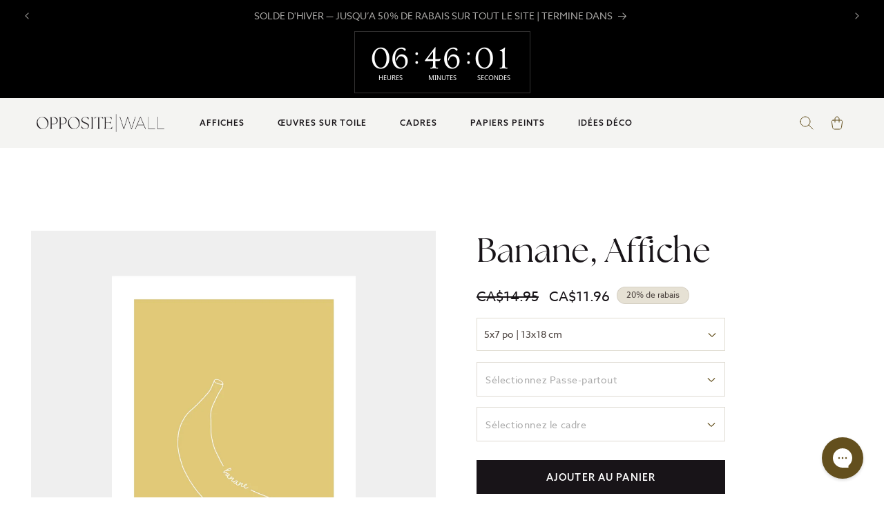

--- FILE ---
content_type: text/css
request_url: https://oppositewall.com/cdn/shop/t/196/assets/custom-main.scss.css?v=96718775387075360841761828883
body_size: 1649
content:
@import"https://p.typekit.net/p.css?s=1&k=yer2bzk&ht=tk&f=18438.18439.18440.18441.18442.18443.18444.18445&a=1109921&app=typekit&e=css";@import"https://p.typekit.net/p.css?s=1&k=yer2bzk&ht=tk&f=18438.18439.18440.18441.18442.18443.18444.18445.53890.53891.53892.53893.53894.53895&a=1109921&app=typekit&e=css";@font-face{font-family:Analogue;src:url(AnalogueItalic.woff2) format("woff2"),url(AnalogueItalic.woff) format("woff");font-weight:400;font-style:italic;font-display:swap}@font-face{font-family:Analogue;src:url(AnalogueRegular.woff2) format("woff2"),url(AnalogueRegular.woff) format("woff");font-weight:400;font-style:normal;font-display:swap}@font-face{font-family:azo-sans-web;src:url(https://use.typekit.net/af/9aa4fe/000000000000000000013f4e/27/l?primer=7cdcb44be4a7db8877ffa5c0007b8dd865b3bbc383831fe2ea177f62257a9191&fvd=n7&v=3) format("woff2"),url(https://use.typekit.net/af/9aa4fe/000000000000000000013f4e/27/d?primer=7cdcb44be4a7db8877ffa5c0007b8dd865b3bbc383831fe2ea177f62257a9191&fvd=n7&v=3) format("woff"),url(https://use.typekit.net/af/9aa4fe/000000000000000000013f4e/27/a?primer=7cdcb44be4a7db8877ffa5c0007b8dd865b3bbc383831fe2ea177f62257a9191&fvd=n7&v=3) format("opentype");font-display:auto;font-style:normal;font-weight:700;font-stretch:normal}@font-face{font-family:azo-sans-web;src:url(https://use.typekit.net/af/90ca1f/000000000000000000013f4f/27/l?primer=7cdcb44be4a7db8877ffa5c0007b8dd865b3bbc383831fe2ea177f62257a9191&fvd=i7&v=3) format("woff2"),url(https://use.typekit.net/af/90ca1f/000000000000000000013f4f/27/d?primer=7cdcb44be4a7db8877ffa5c0007b8dd865b3bbc383831fe2ea177f62257a9191&fvd=i7&v=3) format("woff"),url(https://use.typekit.net/af/90ca1f/000000000000000000013f4f/27/a?primer=7cdcb44be4a7db8877ffa5c0007b8dd865b3bbc383831fe2ea177f62257a9191&fvd=i7&v=3) format("opentype");font-display:auto;font-style:italic;font-weight:700;font-stretch:normal}@font-face{font-family:azo-sans-web;src:url(https://use.typekit.net/af/b714ca/000000000000000000013f4b/27/l?primer=7cdcb44be4a7db8877ffa5c0007b8dd865b3bbc383831fe2ea177f62257a9191&fvd=i4&v=3) format("woff2"),url(https://use.typekit.net/af/b714ca/000000000000000000013f4b/27/d?primer=7cdcb44be4a7db8877ffa5c0007b8dd865b3bbc383831fe2ea177f62257a9191&fvd=i4&v=3) format("woff"),url(https://use.typekit.net/af/b714ca/000000000000000000013f4b/27/a?primer=7cdcb44be4a7db8877ffa5c0007b8dd865b3bbc383831fe2ea177f62257a9191&fvd=i4&v=3) format("opentype");font-display:auto;font-style:italic;font-weight:400;font-stretch:normal}@font-face{font-family:azo-sans-web;src:url(https://use.typekit.net/af/2759ad/00000000000000007735a2d2/30/l?primer=7cdcb44be4a7db8877ffa5c0007b8dd865b3bbc383831fe2ea177f62257a9191&fvd=n3&v=3) format("woff2"),url(https://use.typekit.net/af/2759ad/00000000000000007735a2d2/30/d?primer=7cdcb44be4a7db8877ffa5c0007b8dd865b3bbc383831fe2ea177f62257a9191&fvd=n3&v=3) format("woff"),url(https://use.typekit.net/af/2759ad/00000000000000007735a2d2/30/a?primer=7cdcb44be4a7db8877ffa5c0007b8dd865b3bbc383831fe2ea177f62257a9191&fvd=n3&v=3) format("opentype");font-display:auto;font-style:normal;font-weight:300;font-stretch:normal}@font-face{font-family:azo-sans-web;src:url(https://use.typekit.net/af/2fd54c/00000000000000007735a2d9/30/l?primer=7cdcb44be4a7db8877ffa5c0007b8dd865b3bbc383831fe2ea177f62257a9191&fvd=i3&v=3) format("woff2"),url(https://use.typekit.net/af/2fd54c/00000000000000007735a2d9/30/d?primer=7cdcb44be4a7db8877ffa5c0007b8dd865b3bbc383831fe2ea177f62257a9191&fvd=i3&v=3) format("woff"),url(https://use.typekit.net/af/2fd54c/00000000000000007735a2d9/30/a?primer=7cdcb44be4a7db8877ffa5c0007b8dd865b3bbc383831fe2ea177f62257a9191&fvd=i3&v=3) format("opentype");font-display:auto;font-style:italic;font-weight:300;font-stretch:normal}@font-face{font-family:azo-sans-web;src:url(https://use.typekit.net/af/0240fd/00000000000000007735a2df/30/l?primer=7cdcb44be4a7db8877ffa5c0007b8dd865b3bbc383831fe2ea177f62257a9191&fvd=n5&v=3) format("woff2"),url(https://use.typekit.net/af/0240fd/00000000000000007735a2df/30/d?primer=7cdcb44be4a7db8877ffa5c0007b8dd865b3bbc383831fe2ea177f62257a9191&fvd=n5&v=3) format("woff"),url(https://use.typekit.net/af/0240fd/00000000000000007735a2df/30/a?primer=7cdcb44be4a7db8877ffa5c0007b8dd865b3bbc383831fe2ea177f62257a9191&fvd=n5&v=3) format("opentype");font-display:auto;font-style:normal;font-weight:500;font-stretch:normal}@font-face{font-family:azo-sans-web;src:url(https://use.typekit.net/af/4e4883/00000000000000007735a2e2/30/l?primer=7cdcb44be4a7db8877ffa5c0007b8dd865b3bbc383831fe2ea177f62257a9191&fvd=i5&v=3) format("woff2"),url(https://use.typekit.net/af/4e4883/00000000000000007735a2e2/30/d?primer=7cdcb44be4a7db8877ffa5c0007b8dd865b3bbc383831fe2ea177f62257a9191&fvd=i5&v=3) format("woff"),url(https://use.typekit.net/af/4e4883/00000000000000007735a2e2/30/a?primer=7cdcb44be4a7db8877ffa5c0007b8dd865b3bbc383831fe2ea177f62257a9191&fvd=i5&v=3) format("opentype");font-display:auto;font-style:italic;font-weight:500;font-stretch:normal}@font-face{font-family:azo-sans-web;src:url(https://use.typekit.net/af/9dc3b1/000000000000000000013f8f/27/l?primer=7cdcb44be4a7db8877ffa5c0007b8dd865b3bbc383831fe2ea177f62257a9191&fvd=n4&v=3) format("woff2"),url(https://use.typekit.net/af/9dc3b1/000000000000000000013f8f/27/d?primer=7cdcb44be4a7db8877ffa5c0007b8dd865b3bbc383831fe2ea177f62257a9191&fvd=n4&v=3) format("woff"),url(https://use.typekit.net/af/9dc3b1/000000000000000000013f8f/27/a?primer=7cdcb44be4a7db8877ffa5c0007b8dd865b3bbc383831fe2ea177f62257a9191&fvd=n4&v=3) format("opentype");font-display:auto;font-style:normal;font-weight:400;font-stretch:normal}@font-face{font-family:the-seasons;src:url(https://use.typekit.net/af/067e03/00000000000000007750b300/30/l?primer=7cdcb44be4a7db8877ffa5c0007b8dd865b3bbc383831fe2ea177f62257a9191&fvd=n3&v=3) format("woff2"),url(https://use.typekit.net/af/067e03/00000000000000007750b300/30/d?primer=7cdcb44be4a7db8877ffa5c0007b8dd865b3bbc383831fe2ea177f62257a9191&fvd=n3&v=3) format("woff"),url(https://use.typekit.net/af/067e03/00000000000000007750b300/30/a?primer=7cdcb44be4a7db8877ffa5c0007b8dd865b3bbc383831fe2ea177f62257a9191&fvd=n3&v=3) format("opentype");font-display:auto;font-style:normal;font-weight:300;font-stretch:normal}@font-face{font-family:the-seasons;src:url(https://use.typekit.net/af/f6c02a/00000000000000007750b302/30/l?primer=7cdcb44be4a7db8877ffa5c0007b8dd865b3bbc383831fe2ea177f62257a9191&fvd=i7&v=3) format("woff2"),url(https://use.typekit.net/af/f6c02a/00000000000000007750b302/30/d?primer=7cdcb44be4a7db8877ffa5c0007b8dd865b3bbc383831fe2ea177f62257a9191&fvd=i7&v=3) format("woff"),url(https://use.typekit.net/af/f6c02a/00000000000000007750b302/30/a?primer=7cdcb44be4a7db8877ffa5c0007b8dd865b3bbc383831fe2ea177f62257a9191&fvd=i7&v=3) format("opentype");font-display:auto;font-style:italic;font-weight:700;font-stretch:normal}@font-face{font-family:the-seasons;src:url(https://use.typekit.net/af/b8a9de/00000000000000007750b301/30/l?primer=7cdcb44be4a7db8877ffa5c0007b8dd865b3bbc383831fe2ea177f62257a9191&fvd=i4&v=3) format("woff2"),url(https://use.typekit.net/af/b8a9de/00000000000000007750b301/30/d?primer=7cdcb44be4a7db8877ffa5c0007b8dd865b3bbc383831fe2ea177f62257a9191&fvd=i4&v=3) format("woff"),url(https://use.typekit.net/af/b8a9de/00000000000000007750b301/30/a?primer=7cdcb44be4a7db8877ffa5c0007b8dd865b3bbc383831fe2ea177f62257a9191&fvd=i4&v=3) format("opentype");font-display:auto;font-style:italic;font-weight:400;font-stretch:normal}@font-face{font-family:the-seasons;src:url(https://use.typekit.net/af/7a6b5e/00000000000000007750b303/30/l?primer=7cdcb44be4a7db8877ffa5c0007b8dd865b3bbc383831fe2ea177f62257a9191&fvd=n4&v=3) format("woff2"),url(https://use.typekit.net/af/7a6b5e/00000000000000007750b303/30/d?primer=7cdcb44be4a7db8877ffa5c0007b8dd865b3bbc383831fe2ea177f62257a9191&fvd=n4&v=3) format("woff"),url(https://use.typekit.net/af/7a6b5e/00000000000000007750b303/30/a?primer=7cdcb44be4a7db8877ffa5c0007b8dd865b3bbc383831fe2ea177f62257a9191&fvd=n4&v=3) format("opentype");font-display:auto;font-style:normal;font-weight:400;font-stretch:normal}@font-face{font-family:the-seasons;src:url(https://use.typekit.net/af/6fce40/00000000000000007750b305/30/l?primer=7cdcb44be4a7db8877ffa5c0007b8dd865b3bbc383831fe2ea177f62257a9191&fvd=i3&v=3) format("woff2"),url(https://use.typekit.net/af/6fce40/00000000000000007750b305/30/d?primer=7cdcb44be4a7db8877ffa5c0007b8dd865b3bbc383831fe2ea177f62257a9191&fvd=i3&v=3) format("woff"),url(https://use.typekit.net/af/6fce40/00000000000000007750b305/30/a?primer=7cdcb44be4a7db8877ffa5c0007b8dd865b3bbc383831fe2ea177f62257a9191&fvd=i3&v=3) format("opentype");font-display:auto;font-style:italic;font-weight:300;font-stretch:normal}@font-face{font-family:the-seasons;src:url(https://use.typekit.net/af/2e8a22/00000000000000007750b304/30/l?primer=7cdcb44be4a7db8877ffa5c0007b8dd865b3bbc383831fe2ea177f62257a9191&fvd=n7&v=3) format("woff2"),url(https://use.typekit.net/af/2e8a22/00000000000000007750b304/30/d?primer=7cdcb44be4a7db8877ffa5c0007b8dd865b3bbc383831fe2ea177f62257a9191&fvd=n7&v=3) format("woff"),url(https://use.typekit.net/af/2e8a22/00000000000000007750b304/30/a?primer=7cdcb44be4a7db8877ffa5c0007b8dd865b3bbc383831fe2ea177f62257a9191&fvd=n7&v=3) format("opentype");font-display:auto;font-style:normal;font-weight:700;font-stretch:normal}.tk-azo-sans-web{font-family:azo-sans-web,sans-serif}.tk-the-seasons{font-family:the-seasons,sans-serif}body{-webkit-font-smoothing:antialiased;-moz-osx-font-smoothing:grayscale;font-family:azo-sans-web,sans-serif;background:none!important}h1,h2,h3,h4,h5,.h0,.h1,.h2,.h3,.h4,.h5{font-family:the-seasons,serif}.h1{margin:0;font-size:32px;line-height:1.2;letter-spacing:.01em;font-family:the-seasons,serif;color:#181418}.h2{margin:0;font-size:28px;line-height:1.2;letter-spacing:.01em;font-family:the-seasons,serif;color:#181418}.h5{margin:0;font-size:16px;letter-spacing:0;color:#181418;font-family:azo-sans-web,sans-serif}.h6{margin:0;font-size:12px;letter-spacing:.08em;font-weight:500;text-transform:uppercase;color:#181418;font-family:azo-sans-web,sans-serif}main{min-height:auto!important}.boost-pfs-filter-tree-content{width:100%}*{-webkit-tap-highlight-color:transparent}@media screen and (min-width: 750px){.page-width--narrow{padding:0 5rem}}@media screen and (min-width: 768px){.h1{font-size:40px}.h5{font-size:20px}.h6{font-size:14px}}@media screen and (min-width: 1024px){.h1{font-size:56px}}.selector-drop{position:relative;max-width:360px;font-size:14px}.selector-drop .drop-trigger{position:relative;color:#634f1d;color:#463d39;background-color:#fff;border:1px solid #DEDAD2;transition:.25s all ease-out}.selector-drop .drop-trigger .cont{padding-right:32px}.selector-drop .drop-trigger.placeholder{color:#634f1d99;color:#aaa}.selector-drop .drop-trigger:after{content:"";display:inline-block;position:absolute;width:18px;height:18px;right:10px;top:50%;transform:translateY(-50%);background:url(./ico-drop-arrow.svg) center no-repeat;background-size:contain;transition:.25s all ease-out}.selector-drop .drop-trigger:hover,.selector-drop .drop-trigger.active{border-color:#634f1d}.selector-drop .drop-trigger.active:after{transform:translateY(-50%) rotate(180deg)}.selector-drop .cont{display:flex;align-items:center;height:48px;padding:0 12px;list-style:none}.selector-drop .cont .image{display:flex;align-items:center;justify-content:center;position:relative;width:32px;height:32px;margin-right:6px;border:1px solid #eee;border-radius:100%;overflow:hidden}.selector-drop .cont .image img{position:relative;width:100%;height:100%;object-fit:cover}.selector-drop .cont .image.no-element{border-color:#18141880}.selector-drop .cont .image.no-element:before{content:"";position:absolute;width:100%;left:50%;top:50%;transform:translate(-50%,-50%) rotate(45deg);border-top:1px solid rgba(24,20,24,.5)}.selector-drop .cont .txt{font-size:12px;width:90%;line-height:14px;color:#463d39}.selector-drop .cont .txt .price{white-space:nowrap;opacity:.5;font-size:12px;letter-spacing:.4px}.selector-drop .cont .txt .price .price-strike{text-decoration:line-through}.selector-drop .cont.simple{height:auto;padding:8px 12px}.selector-drop .drop-menu{position:absolute;width:100%;max-height:200px;margin-top:-12px;top:100%;padding:8px 0;overflow-y:auto;border:1px solid #634f1d;border-top:none;opacity:0;background-color:#fff;visibility:hidden;z-index:100;transition:.25s all ease-out}.selector-drop .drop-menu li{padding-left:8px;transition:.25s all ease-out;cursor:pointer}.selector-drop .drop-menu li:hover{background-color:#634f1d0d}.selector-drop .drop-menu::-webkit-scrollbar{width:10px;background-color:transparent}.selector-drop .drop-menu::-webkit-scrollbar-track{border-radius:10px;background-color:transparent}.selector-drop .drop-menu::-webkit-scrollbar-thumb{background:#181418bf;border-radius:20px;border:3px solid white}.selector-drop.active .drop-menu{margin-top:0;opacity:1;visibility:visible}.image_composer{width:calc(100vw - 31px);height:100%;background-color:#efefef;margin-bottom:20px;display:flex!important;flex-direction:row;align-content:center;justify-content:center;text-align:center;align-items:center;overflow:hidden;margin-left:1px}.img_poster{width:81vw;height:auto;transition:all .5s ease-in-out}.mask_poster{width:81vw;height:auto;transition:all .5s ease-in-out;position:absolute}.mask_poster_canvas{width:95vw;height:auto;transition:all .5s ease-in-out;position:absolute}.mask_poster_canvas_20by25_landscape{scale:1;width:87vw}.mask_poster_20by25_landscape{width:90vw}.img_poster_canvas{width:80vw;width:78vw;margin-top:0}.img_poster_canvas_20by25{width:89vw;margin-left:0}.img_poster_canvas_20by25_landscape{width:90vw}.img_mat{position:absolute;width:67vw;height:auto;display:none;transition:all .5s ease-in-out}.img_frame{position:absolute;width:69.5vw;height:auto;display:none;transition:all .5s ease-in-out}@media screen and (max-width: 767px) and (min-width: 750px){.product-section .grid--2-col-tablet .grid__item{width:calc(50% - var(--grid-desktop-horizontal-spacing) / 2);max-width:100%;width:100%}.product-section .image_composer{width:calc(100vw - 10rem);width:calc(100vw - 12rem)}}@media screen and (min-width: 768px){.image_composer{width:45.8vw;max-width:750px;height:50vw;max-height:830px;margin-bottom:20px}.img_poster{width:36vw;height:auto}.mask_poster{width:36vw;height:auto;position:absolute}.mask_poster_20by25{width:38vw;margin-left:2px}.mask_poster_20by25_landscape{width:40vw}.mask_poster_canvas{width:42vw;height:auto;position:absolute}.img_poster_canvas_20by25{width:39vw!important;margin-left:0}.img_poster_canvas_20by25_landscape{width:38vw!important;margin-top:-2px!important}.mask_poster_canvas_20by25_landscape{width:39vw;scale:1}.img_poster_canvas{width:35vw;width:34.75vw;margin-top:-2px}.img_mat{position:absolute;width:30vw;height:auto}.img_frame{position:absolute;width:30.95vw;height:auto}}@media screen and (min-width: 1620px){.image_composer{width:45.8vw;height:50vw}.img_poster,.mask_poster{width:36vw;width:78.6%}.mask_poster_20by25{width:38vw;width:82.96%}.mask_poster_20by25_landscape{width:40vw;width:87.336%}.mask_poster_canvas{width:42vw;width:91.7%}.img_poster_canvas_20by25{width:39vw!important;width:85.152%!important}.img_poster_canvas_20by25_landscape{width:38vw!important;width:82.96%!important}.mask_poster_canvas_20by25_landscape{width:39vw;width:85.152%!important}.img_poster_canvas{width:35vw;width:76.4%;width:75.5%}.img_mat{width:30vw;width:65.1%}.img_frame{width:30.95vw;width:67.576%}}@media screen and (min-width: 990px){.header-wrapper .list-menu summary.list-menu__item{margin-right:36px!important}.header-wrapper .list-menu summary.list-menu__item .icon-caret{display:none}.header__inline-menu .mega-menu__link .imag img{width:100%;min-width:calc(112px + 5rem)}}@media screen and (min-width: 1200px){.header-wrapper .list-menu summary.list-menu__item{margin-right:48px!important}}
/*# sourceMappingURL=/cdn/shop/t/196/assets/custom-main.scss.css.map?v=96718775387075360841761828883 */


--- FILE ---
content_type: text/css
request_url: https://oppositewall.com/cdn/shop/t/196/assets/custom-components.scss.css?v=112961540538561507501761828883
body_size: 4320
content:
.product-form__buttons span{text-transform:uppercase}.product-form__buttons .swym-wishlist-button-bar{margin:0;width:100%}.product-form__buttons .swym-wishlist-button-bar .swym-btn-container{width:100%}.product-form__buttons .swym-wishlist-button-bar .swym-btn-container .swym-add-to-wishlist.swym-heart:after{content:""}.product-form__buttons .swym-wishlist-button-bar .swym-button{display:flex!important;justify-content:center!important;align-items:center!important;width:100%!important;max-width:360px;height:48px!important;padding:0 24px!important;background-color:transparent!important;color:#634f1d!important;text-transform:uppercase!important;font-family:azo-sans-web,sans-serif!important;font-size:14px!important;line-height:1!important;letter-spacing:.08em!important;font-weight:500!important;text-decoration:none!important;border:1px solid #634f1d!important;text-indent:0!important;border-color:#181418!important;color:#181418!important;transition:.25s all ease-out;outline:none!important}.product-form__buttons .swym-wishlist-button-bar .swym-button:hover{background-color:#f1c0ac!important;border-color:#f45634!important;color:#181418!important}.img{position:relative}.img:before{content:"";display:block}.img img,.img video{position:absolute;width:100%;height:100%;left:0;top:0;object-fit:cover}.btn,.button{display:inline-flex;justify-content:center;align-items:center;max-width:none!important;height:48px;padding:0 24px;background-color:#181418!important;color:#fff;text-transform:uppercase;font-family:azo-sans-web,sans-serif;font-size:14px;line-height:1;letter-spacing:.08em;font-weight:500;text-decoration:none;border:none!important;transition:.25s all ease-out}.btn:before,.btn:after,.button:before,.button:after{display:none}.btn:hover,.button:hover{background-color:#f45634!important}.btn-secondary,.swym-button{border-color:#181418!important;color:#181418!important;transition:.25s all ease-out}.btn-secondary:hover,.swym-button:hover{background-color:#f1c0ac!important;border-color:#f45634!important}.btn-txt{display:inline-flex;padding-bottom:4px;font-size:14px;line-height:1;font-weight:500;letter-spacing:.08em;text-transform:uppercase;font-family:azo-sans-web,sans-serif;color:#181418;border-bottom:1px solid #181418;text-decoration:none}.announcement-bar .announcement-bar__message{padding:1.4rem 2rem;font-size:14px;font-family:azo-sans-web,sans-serif;color:inherit}.header-wrapper{background-color:#e4e1da;background-color:#f4f4f2;border:none}.header__menu-item{transition:.25s all ease-out}.header__menu-item:hover{color:#f45634}.mega-menu__link{transition:.25s all ease-out}.mega-menu__link:hover,.mega-menu__link--active{color:#f45634!important}.newsletter-block{margin-top:64px;padding:48px 0;background-color:#f4f4f2}.newsletter-block .gradient{background-color:transparent!important}.newsletter-block .rich-text{padding:0}.newsletter-block .rich-text .klaviyo-form.klaviyo-form.klaviyo-form{background-color:transparent!important}.newsletter-block .rich-text div[data-testid=form-component]{padding:0 16px!important}.newsletter-block .rich-text .kl-private-reset-css-Xuajs1 p:first-child span{margin:0!important;font-family:the-seasons,serif!important;font-size:28px!important;letter-spacing:0!important;color:#181418!important;text-transform:none!important;font-weight:400!important}.newsletter-block .rich-text .kl-private-reset-css-Xuajs1 p:nth-child(2) span{background-color:transparent!important;font-size:12px!important}.newsletter-block .rich-text .kl-private-reset-css-Xuajs1 p:nth-child(3){margin-top:24px;font-size:14px!important;line-height:1.6!important;font-weight:400!important;letter-spacing:0!important;font-family:azo-sans-web,sans-serif!important;color:#181418!important}.newsletter-block .rich-text .kl-private-reset-css-Xuajs1 p:nth-child(3) span{margin:0!important;font-size:14px!important;line-height:1.6!important;font-weight:400!important;letter-spacing:0!important;font-family:azo-sans-web,sans-serif!important;color:#181418!important}.newsletter-block .rich-text .kl-private-reset-css-Xuajs1{min-height:auto!important}.newsletter-block .rich-text div[data-testid=form-row]{flex-direction:column!important;margin-top:32px!important}.newsletter-block .rich-text div[data-testid=form-row]:first-child{margin-top:0!important}.newsletter-block .rich-text div[data-testid=form-row] input{height:48px!important;padding-left:12px!important;font-size:14px!important;font-weight:400!important;letter-spacing:0!important;font-family:azo-sans-web,sans-serif!important;color:#634f1d!important;border:1px solid #634f1d!important;background-color:transparent!important}.newsletter-block .rich-text div[data-testid=form-row] input::placeholder{font-size:14px!important;font-weight:400!important;letter-spacing:0!important;font-family:azo-sans-web,sans-serif!important;color:#634f1d!important}.newsletter-block .rich-text div[data-testid=form-row] button{display:inline-flex!important;justify-content:center!important;align-items:center!important;width:100%!important;height:48px!important;margin-top:16px!important;padding:0 24px!important;background-color:#634f1d!important;color:#e4e1da!important;text-transform:uppercase!important;font-family:azo-sans-web,sans-serif!important;font-size:14px!important;line-height:1!important;letter-spacing:.08em!important;font-weight:500!important;text-decoration:none!important;border:none!important}.newsletter-block .rich-text div[data-testid=form-row] button:before,.newsletter-block .rich-text div[data-testid=form-row] button:after{display:none!important}.footer{padding-top:48px!important;padding-bottom:0!important}.footer .page-width{padding:0 24px}.footer .footer-block__heading{margin-bottom:16px;font-family:the-seasons,serif;font-size:20px;line-height:1;letter-spacing:0;text-transform:none;color:#181418}.footer .footer-block__details-content .list-menu__item--link{margin-bottom:16px;padding:0;font-family:azo-sans-web,sans-serif;font-size:14px;line-height:1;letter-spacing:0;text-transform:none;color:#181418}.footer .list-social__item svg path{fill:#181418}.footer .footer__content-bottom{margin-top:24px}.footer .footer__localization{flex-direction:row;margin:24px -6px 0;padding:0}.footer .footer__localization localization-form{flex:1;padding:0 6px}.footer .footer__localization localization-form form{width:100%}.footer .footer__localization localization-form h2{margin:0;font-size:14px;line-height:1;letter-spacing:0;font-family:azo-sans-web,sans-serif;color:#463d3980;color:#634f1db3}.footer .footer__localization localization-form button{display:flex;align-items:center;justify-content:flex-start;width:100%;height:44px;margin:8px 0 0!important;padding:0 0 0 12px;font-family:azo-sans-web,sans-serif;font-size:14px;line-height:1;letter-spacing:0}.footer .footer__localization localization-form button svg{display:none}.footer .footer__localization button{color:#181418}.footer .footer__localization .localization-form__select:after{box-shadow:none;border:1px solid #181418}.footer-nolk h5{color:#181418}.footer-nolk .part img{height:20px}.slider-counter{font-family:azo-sans-web,sans-serif}.product-information{padding-top:35px}.product-information .product__title{margin-top:30px!important}.product-information .product__title h1{font-size:48px}.product-information .product__text,.product-information .product__description p{font-size:16px!important;color:#181418!important}.product-information .product__description h2{font-size:16px!important;color:#181418!important;font-family:azo-sans-web,sans-serif!important}.product-form__input .form__label,.meta-wrap .form__label{font-size:14px;letter-spacing:0;font-family:azo-sans-web,sans-serif;color:#181418}.product-form__input .select,.meta-wrap .select{max-width:none!important;max-width:360px!important}.product-form__input .select .select__select,.meta-wrap .select .select__select{padding-left:10px;font-family:azo-sans-web,sans-serif;font-size:14px;letter-spacing:0;border-color:#181418;background-color:#fff}.quantity{background-color:#fff}.quantity__input{font-family:azo-sans-web,sans-serif;font-size:14px;font-weight:400}.field .field__input{height:48px;font-size:16px;font-family:azo-sans-web,sans-serif;color:#181418;border:1px solid #634f1d;transition:.25s all ease-out;border-color:#cac3b4;box-shadow:none}.field .field__input::placeholder{color:#1814187a}.field .field__input:hover,.field .field__input:focus{border-color:#634f1d}.field:before,.field:after{display:none}.field.field--with-error .field__input{border-color:#f45634}.header-logo{height:24px}.header__icon{transform:none!important}.header__icon .icon{width:24px;height:24px;transform:none!important}i.swym-launcher-header-icon:after{content:""!important;display:inline-block!important;width:24px;height:24px;background:url(/cdn/shop/files/ow-wish.svg?v=1716806555) center no-repeat;background-size:contain}.footer-nolk-24{margin-top:24px;padding-top:24px;padding-bottom:32px;background-color:#f4f4f2;color:#181418;overflow:hidden}.footer-nolk-24 .cont-nolk{padding:0 16px}.footer-nolk-24 .part-of .b-corp{height:76px}.footer-nolk-24 .part-of .txt{margin-top:12px;letter-spacing:0}.footer-nolk-24 .part-of .txt .title{margin-top:12px;margin-bottom:8px;font-family:the-seasons,serif;font-size:20px}.footer-nolk-24 .part-of .txt .subtitle{margin-top:0;font-size:14px;line-height:1.4;color:#181418}.footer-nolk-24 .ctas{display:flex;margin-top:20px}.footer-nolk-24 .ctas .link{display:inline-flex;align-items:center;text-decoration:none!important;cursor:pointer}.footer-nolk-24 .ctas .link span{display:inline-block;padding:4px 0;color:#181418;border-bottom:1px solid #181418;font-size:12px;font-weight:500;line-height:1;letter-spacing:.12em;text-transform:uppercase}.footer-nolk-24 .ctas .link.brands{margin-left:32px}.footer-nolk-24 .ctas .link.brands svg{margin-left:12px}.footer-nolk-24 .ctas .link.brands.active svg{transform:rotate(180deg)}.footer-nolk-24 .cont-slider-brands{height:0;overflow:hidden}.footer-nolk-24 .cont-slider-brands.active{height:auto;overflow:visible}.footer-nolk-24 .slider-brands{margin-top:24px;box-shadow:none!important}.footer-nolk-24 .slider-brands .flickity-viewport{overflow:visible}.footer-nolk-24 .slider-brands .flickity-button{display:none}.footer-nolk-24 .slider-brands .item{margin-right:32px}.footer-nolk-24 .slider-brands .item img{max-width:none;height:24px}@media screen and (min-width: 768px){.newsletter-block{margin-top:96px;padding-top:88px;padding-bottom:96px}.newsletter-block .rich-text .kl-private-reset-css-Xuajs1 p:first-child span{font-size:40px!important}.newsletter-block .rich-text .kl-private-reset-css-Xuajs1 p:nth-child(3) span{font-size:16px!important}.newsletter-block .rich-text div[data-testid=form-row]{flex-direction:row!important}.newsletter-block .rich-text div[data-testid=form-row] div[data-testid=form-component]:first-child{flex:1!important}.newsletter-block .rich-text div[data-testid=form-row] div[data-testid=form-component]{padding:0 8px!important}.newsletter-block .rich-text div[data-testid=form-row] button{margin-top:0!important}.footer{padding-top:64px!important;padding-bottom:40px!important}.footer .page-width{padding:0 60px}.footer .footer-block--newsletter{margin-top:16px}.footer .footer__content-bottom{padding-bottom:48px;border-color:#181418}.footer .footer__localization{width:320px;margin-top:0}.footer .footer__column--info{flex:1;margin-left:100px}.footer-nolk-24{padding:48px 0}.footer-nolk-24 .cont-nolk{padding:0 30px}.footer-nolk-24 .part-of{display:flex;flex-direction:row-reverse;align-items:flex-start;justify-content:space-between}.footer-nolk-24 .part-of .txt{margin-top:0}.footer-nolk-24 .part-of .txt .title{margin-top:0;margin-bottom:8px;font-size:24px}.footer-nolk-24 .part-of .txt .subtitle{font-size:16px}.footer-nolk-24 .slider-brands .item{margin-right:64px}}@media screen and (min-width: 1024px){.btn{transition:.25s all ease-out}.btn:hover{background:#634f1db8;background-color:#8f805c}.btn-txt{transition:.25s all ease-out}.btn-txt:hover{color:#634f1db8;border-color:#634f1db8}.newsletter-block{margin-top:140px}.newsletter-block .rich-text .kl-private-reset-css-Xuajs1 p:first-child span{font-size:56px!important}.newsletter-block .rich-text .kl-private-reset-css-Xuajs1 p:nth-child(3){margin-top:32px!important;font-size:16px!important}.newsletter-block .rich-text div[data-testid=form-row] button{transition:.25s all ease-out}.newsletter-block .rich-text div[data-testid=form-row] button:hover{background:#634f1db8!important}.footer{padding-top:72px!important;padding-bottom:0!important}.footer .footer-block__heading{font-size:28px}.footer .footer-block__details-content .list-menu__item--link{font-size:16px}.footer .footer__content-bottom{margin-top:96px;padding-top:44px;padding-bottom:0!important}.footer .footer__localization{width:auto!important}.footer .footer__localization localization-form{flex:none;width:200px}.footer .footer__localization localization-form:first-child{width:260px}.footer-nolk{max-width:var(--page-width);margin-left:auto;margin-right:auto;padding-left:60px;padding-right:60px;padding-top:0}.footer-nolk .face{right:60px}.footer-nolk .part img{height:20px}}.header{padding:0 1.5rem!important}.menu-drawer{width:calc(100vw - 4rem)!important}.menu-drawer__navigation{padding:5.6rem 0!important}.header__inline-menu .mega-menu__content{padding:24px 0}.header__inline-menu .mega-menu__link--level-2{font-weight:400}.header__inline-menu .mega-menu__link--level-2:not(:only-child){margin-bottom:.8rem}.header__inline-menu .mega-menu__link{font-size:1.3rem}.collection-hero .collection-hero__description a{color:#634f1dd9!important;text-underline-offset:.3rem;text-decoration-thickness:.1rem;transition:text-decoration-thickness var(--duration-short) ease;text-decoration-color:#634f1dd9}.product .product-media-container{border-color:#f5f5f5}.product .product__media-icon{border-color:#f5f5f5;background-color:#fff}.search-modal__content{background-color:#fff}.search-modal__form{max-width:47.8rem}.search__input.field__input{background-color:#fff}.nav-icon{width:auto;height:20px}.product-media-container.global-media-settings{background-color:transparent}.product__info-container select{box-shadow:none!important;border:1px solid rgba(99,79,29,.2)!important;transition:.25s all ease-out}.product__info-container select:hover,.product__info-container select:focus{border-color:#634f1d!important}.product__info-container .select:after{box-shadow:none!important;border:none!important}@media screen and (min-width: 750px){.header{padding:0 5rem!important}.menu-drawer{width:40rem!important}.footer .footer__column--info .footer__column--info{flex:auto;margin-left:0;padding:0}}.accordion summary{-webkit-tap-highlight-color:transparent}.accordion .rte a{color:inherit}.checkbox{display:inline-flex!important;align-items:center;position:relative;height:20px;margin-right:16px;margin-bottom:12px!important;padding-left:28px;font-size:14px;line-height:1;letter-spacing:0;color:#181418;-webkit-tap-highlight-color:transparent;cursor:pointer;-webkit-user-select:none;-moz-user-select:none;-ms-user-select:none;user-select:none}.checkbox input{position:absolute;height:0;width:0;opacity:0;cursor:pointer}.checkbox input:checked~.checkmark:after{display:block}.checkbox input:checked~.checkmark{background:url(../img/ico-checkbox.svg) center no-repeat #634f1d;background-size:12px;border-color:#634f1d}.checkbox .checkmark{position:absolute;height:16px;width:16px;border-radius:2px;left:0;top:50%;transform:translateY(-50%);background-color:transparent;border:1px solid #634f1d;transition:.25s all ease-out}.checkbox:hover .checkmark{border-color:#634f1d}.checkbox.radio .checkmark{width:20px;height:20px;border-radius:100%}.checkbox.radio .checkmark:after{content:"";position:absolute;width:10px;height:10px;left:50%;top:50%;transform:translate(-50%,-50%);border-radius:100%;background-color:#634f1d;opacity:0;transition:.25s all ease-out}.checkbox.radio input:checked~.checkmark{background:transparent!important}.checkbox.radio input:checked~.checkmark:after{opacity:1}.header__icon--menu[aria-expanded=true]:before{background:#634f1d52}.menu-drawer{width:320px!important}.menu-drawer .menu-drawer__utility-links{display:none}.menu-drawer .menu-drawer__navigation{padding:24px 0!important}.menu-drawer .list-menu li{margin-bottom:0!important}.menu-drawer .list-menu summary.menu-drawer__menu-item{display:flex;align-items:center;justify-content:space-between;margin-bottom:24px;padding:0 16px;font-size:16px;letter-spacing:0!important;background-color:transparent!important}.menu-drawer .list-menu summary.menu-drawer__menu-item svg{position:relative;margin-left:12px;left:0;top:0;transform:none}.menu-drawer .menu-drawer__inner-submenu{padding:24px 0}.menu-drawer .menu-drawer__inner-submenu .menu-drawer__close-button{display:flex;align-items:center;justify-content:space-between;margin-top:0;margin-bottom:24px;padding:0 16px;background-color:transparent!important}.menu-drawer .menu-drawer__inner-submenu .menu-drawer__close-button svg{margin-left:0}.menu-drawer .menu-drawer__inner-submenu .menu-drawer__close-button a{display:inline-block;margin-bottom:12px;padding:2px 0;text-transform:uppercase;font-size:12px;letter-spacing:.08em;font-weight:500;color:#b57f27;border-bottom:1px solid #b57f27;font-family:azo-sans-web,sans-serif;text-decoration:none}.menu-drawer .menu-drawer__inner-submenu .menu-drawer__menu-item{margin-bottom:24px;padding:0 16px;font-size:16px;letter-spacing:0;background-color:transparent!important}.menu-drawer .menu-drawer__inner-submenu .shop_by{margin-top:32px;margin-bottom:12px;text-transform:uppercase;font-size:12px;letter-spacing:.08em;font-weight:500;color:#18141852}.menu-drawer .imag{position:relative;width:100%!important;margin-top:8px;margin-bottom:-24px;padding-top:125%}.menu-drawer .imag img{position:absolute;width:100%!important;max-width:none!important;height:100%!important;margin-bottom:0!important;top:0;object-fit:cover}.menu-drawer .imag .btn{position:absolute!important;top:auto!important;padding:0;left:12px;right:12px;bottom:12px;background-color:#fff!important;color:#181418;border:1px solid #181418!important}.menu-drawer .imag-frame{display:flex;width:100%;margin-bottom:-16px}.menu-drawer .imag-frame .img{width:80px;height:56px}.menu-drawer .imag-frame .img img{position:absolute;width:100%!important;max-width:none!important;height:100%!important;margin-bottom:0!important;top:0;object-fit:cover}.menu-drawer .imag-frame .txt{flex:1;display:flex;align-items:center;height:56px;padding:0 16px;background-color:#f4f4f2;color:#634f1d;font-size:14px;letter-spacing:0;position:relative}.menu-drawer .imag-frame .txt .new{position:absolute;top:0;right:0;background-color:#273b97;font-family:azo-sans-web,sans-serif;font-size:9px;color:#fff;padding:3px 5px;letter-spacing:1px;text-transform:uppercase}.newsletter-block .rich-text div[data-testid=form-row] input{border-color:#f45634!important}.newsletter-block .rich-text div[data-testid=form-row] button{background-color:#f45634!important}.newsletter-block .rich-text div[data-testid=form-row] button:hover{background-color:#f45634!important;color:#181418!important}.collapsible-row-layout .accordion{margin-top:12px!important;margin-bottom:0!important;background-color:transparent!important;border-bottom:1px solid #cac3b4!important}.collapsible-row-layout .accordion:first-child{margin-top:24px!important}.collapsible-row-layout .accordion summary{position:relative;padding:12px 20px 12px 0!important}.collapsible-row-layout .accordion summary svg{display:none}.collapsible-row-layout .accordion summary h3{color:#181418;font-family:azo-sans-web,sans-serif;font-size:16px;letter-spacing:0!important;text-transform:none;text-decoration:none!important}.collapsible-row-layout .accordion summary:before,.collapsible-row-layout .accordion summary:after{content:"";position:absolute;width:16px;border-top:1px solid #634f1d;right:0;top:50%;transform:translateY(-50%);transition:.25s all ease-out}.collapsible-row-layout .accordion summary:after{transform:translateY(-50%) rotate(90deg)}.collapsible-row-layout .accordion .accordion__content{margin:12px 0!important;padding:16px!important;color:#181418;font-family:azo-sans-web,sans-serif;font-size:16px;letter-spacing:0!important}.collapsible-row-layout .accordion .accordion__content a{color:inherit}.collapsible-row-layout .accordion details[open] summary:after{opacity:0}.card__inner.gradient{background-color:#f4f4f2!important}@media screen and (min-width: 1024px){.page-width,.page-width-desktop{max-width:1600px}.header-wrapper{height:72px}.header-wrapper header{height:100%;column-gap:0}.header-wrapper .header__heading-link{margin-left:0;margin-right:48px;padding:0}.header-wrapper .header-logo{height:30px}.header-wrapper .list-menu summary.list-menu__item{margin-right:48px;padding-left:0;padding-right:0!important;color:#181418;font-size:12px;line-height:1;letter-spacing:.08em;font-weight:500;text-transform:uppercase;text-decoration:none!important}.header-wrapper .list-menu summary.list-menu__item span{text-decoration:none!important}.header-wrapper .list-menu summary.list-menu__item span.header__active-menu-item{color:#f45634}.header-wrapper .list-menu summary.list-menu__item svg{display:none}.header-wrapper .list-menu summary.list-menu__item:hover{color:#f45634}.header-wrapper .list-menu summary.list-menu__item:last-child{margin-right:0}.header-wrapper .list-menu li:last-child summary.list-menu__item{margin-right:0}.header__inline-menu .mega-menu__link{color:#181418;letter-spacing:0;text-decoration:none!important}.newsletter-block .rich-text div[data-testid=form-row] div[data-testid=form-component]{padding:0!important}.collapsible-row-layout .accordion .accordion__content{padding:12px 48px!important}.boost-pfs-filter-tree-desktop-button button svg path,.boost-pfs-filter-tree-desktop-button .boost-pfs-filter-tree-desktop-button-label{transition:.25s all ease-out}.boost-pfs-filter-tree-desktop-button:hover button svg path{fill:#f45634}.boost-pfs-filter-tree-desktop-button:hover .boost-pfs-filter-tree-desktop-button-label{color:#f45634}.footer-nolk-24{margin-top:80px}.footer-nolk-24 .cont-nolk{padding:0 50px}.footer-nolk-24 .ctas{margin-top:32px}}.rte iframe{max-width:100%}#CartDrawer .drawer__header{height:60px;margin:0 -15px;padding:0 15px;border-bottom:1px solid rgba(202,195,180,.2)}#CartDrawer .drawer__header .drawer__heading{margin:0}#CartDrawer .drawer__header .drawer__close{position:relative;width:auto;height:auto;min-width:0;min-height:0;right:auto;top:auto}#CartDrawer .drawer__header .drawer__close svg{width:auto;height:20px}#CartDrawer thead{display:none}#CartDrawer cart-drawer-items{margin:0 -15px;padding-left:20px;padding-right:12px}#CartDrawer cart-drawer-items tbody .cart-item{display:block;position:relative;padding:16px 0 16px 78px;border-bottom:1px solid #ccc}#CartDrawer cart-drawer-items tbody .cart-item .cart-item__media{position:absolute;width:64px;height:88px;padding:0;left:0;top:16px;border:1px solid #eee}#CartDrawer cart-drawer-items tbody .cart-item:last-child{border-bottom:none}#CartDrawer cart-drawer-items tbody .cart-item .cart-item__details{display:flex;flex-direction:column;padding:0}#CartDrawer cart-drawer-items tbody .cart-item .cart-item__details .cart-item__name{order:1;display:block;padding-right:84px;font-size:16px;color:#181418;text-decoration-thickness:1px}#CartDrawer cart-drawer-items tbody .cart-item .cart-item__details dl{order:2;margin-top:4px}#CartDrawer cart-drawer-items tbody .cart-item .cart-item__details .product-option{order:3;margin-top:0;font-size:12px;color:#18141899}#CartDrawer cart-drawer-items tbody .cart-item .cart-item__totals{position:absolute;padding:0;right:0;top:20px}#CartDrawer cart-drawer-items tbody .cart-item .cart-item__totals .money{font-size:12px;line-height:1;letter-spacing:0;color:#181418}#CartDrawer cart-drawer-items tbody .cart-item .cart-item__quantity{padding-left:0}#CartDrawer cart-drawer-items tbody .cart-item .cart-item__quantity quantity-popover{margin-top:8px}#CartDrawer cart-drawer-items tbody .cart-item .cart-item__quantity .quantity{width:112px;height:32px;min-height:auto}#CartDrawer cart-drawer-items tbody .cart-item .cart-item__quantity .quantity .quantity__button{width:32px;height:100%;margin:0!important}#CartDrawer cart-drawer-items tbody .cart-item .cart-item__quantity cart-remove-button,#CartDrawer cart-drawer-items tbody .cart-item .cart-item__quantity cart-remove-button-2{margin-left:8px;margin-top:0}#CartDrawer cart-drawer-items tbody .cart-item .cart-item__quantity cart-remove-button .button,#CartDrawer cart-drawer-items tbody .cart-item .cart-item__quantity cart-remove-button-2 .button{width:32px;height:100%;min-width:auto;min-height:auto}#CartDrawer cart-drawer-items tbody .cart-item .cart-item__quantity cart-remove-button .button .icon-remove,#CartDrawer cart-drawer-items tbody .cart-item .cart-item__quantity cart-remove-button-2 .button .icon-remove{width:16px;height:16px}#CartDrawer cart-drawer-items tbody .cart-item .cart-item__quantity .modal_delete__title{font-size:17px}#CartDrawer cart-drawer-items tbody .cart-item .cart-item__quantity .modal_delete__text{font-size:11px;margin-top:-5px}#CartDrawer cart-drawer-items tbody .cart-item .cart-item__quantity .cart-remove-button,#CartDrawer cart-drawer-items tbody .cart-item .cart-item__quantity .cart-remove-button-2{font-size:10px;height:23px;padding:0;line-height:-2px}#CartDrawer cart-drawer-items tbody .cart-item .cart-item__quantity .cart-item__error{margin-top:0}#CartDrawer cart-drawer-items tbody .cart-item.group-first{position:relative}#CartDrawer cart-drawer-items tbody .cart-item.group-first:after{content:"";position:absolute;left:-10px;top:60px;bottom:-1px;border-left:2px solid #181418}#CartDrawer cart-drawer-items tbody .cart-item.group-first .cart-item__media{border:2px solid #181418}#CartDrawer cart-drawer-items tbody .cart-item.group-first .cart-item__media:before{content:"";position:absolute;width:10px;left:-10px;top:50%;border-top:2px solid #181418}#CartDrawer cart-drawer-items tbody .cart-item.group-mid{position:relative}#CartDrawer cart-drawer-items tbody .cart-item.group-mid:after{content:"";position:absolute;left:-10px;top:-1px;bottom:-1px;border-left:2px solid #181418}#CartDrawer cart-drawer-items tbody .cart-item.group-mid .cart-item__media{border:2px solid #181418}#CartDrawer cart-drawer-items tbody .cart-item.group-mid .cart-item__media:before{content:"";position:absolute;width:10px;left:-10px;top:50%;border-top:2px solid #181418}#CartDrawer cart-drawer-items tbody .cart-item.group-last{position:relative}#CartDrawer cart-drawer-items tbody .cart-item.group-last:after{content:"";position:absolute;left:-10px;top:-1px;height:60px;height:62px;border-left:2px solid #181418}#CartDrawer cart-drawer-items tbody .cart-item.group-last .cart-item__media{border:2px solid #181418}#CartDrawer cart-drawer-items tbody .cart-item.group-last .cart-item__media:before{content:"";position:absolute;width:10px;left:-10px;top:50%;border-top:2px solid #181418}#CartDrawer .drawer__footer{margin:0 -15px;padding:15px}#CartDrawer .drawer__footer .totals{margin-top:0}#CartDrawer .drawer__footer .totals .totals__total-value{font-size:18px;line-height:1;letter-spacing:0;color:#181418}#CartDrawer .drawer__footer .tax-note{margin-top:12px;font-size:12px}@media screen and (min-width: 1024px){#CartDrawer cart-drawer-items tbody .cart-item{padding-left:92px}#CartDrawer cart-drawer-items tbody .cart-item .cart-item__media{width:80px;height:108px}#CartDrawer cart-drawer-items tbody .cart-item .cart-item__details .cart-item__name{font-size:18px}#CartDrawer cart-drawer-items tbody .cart-item .cart-item__details .product-option{font-size:13px}#CartDrawer cart-drawer-items tbody .cart-item .cart-item__totals .money{font-size:13px}#CartDrawer cart-drawer-items tbody .cart-item.group-first:after{top:71px}#CartDrawer cart-drawer-items tbody .cart-item.group-last:after{height:73px}#CartDrawer cart-drawer-items tbody .cart-item .cart-item__quantity .quantity{height:36px}#CartDrawer cart-drawer-items tbody .cart-item .cart-item__quantity .quantity .quantity__button{width:36px}#CartDrawer cart-drawer-items tbody .cart-item .cart-item__quantity cart-remove-button .button,#CartDrawer cart-drawer-items tbody .cart-item .cart-item__quantity cart-remove-button-2 .button{width:36px}}.styles_Header__{display:flex;align-items:center;height:60px;padding:0 15px;border-bottom:1px solid rgba(202,195,180,.2)}.styles_Header__ .upcart-header-text{flex:1;margin:0;font-family:the-seasons,serif;font-size:20px;font-weight:400;text-align:left;transform:none;color:#634f1d}.upcart-announcement.upcart-announcement{background-color:#634f1d!important;color:#fff;border:none;font-family:azo-sans-web,sans-serif;font-size:12px}.styles_TieredRewards__{padding:15px;border-bottom:1px solid #eee}.styles_TieredRewards__ p{font-family:azo-sans-web,sans-serif;font-size:13px;color:#634f1d}.styles_TieredRewards__progressBar__{height:6px;margin-top:8px;border-radius:0}.styles_TieredRewards__progressBar__ .upcart-rewards-bar-foreground{background-color:#634f1d!important}.styles_TieredRewards__tierCircleAndDescription__{top:0}.styles_TieredRewards__tierCircle__{border:none!important;background-color:#634f1d!important;color:#fff}.styles_TieredRewards__tierCircle__ svg{fill:#fff}.styles_rewardsDescription__{color:#634f1d}.styles_ProductRow__product__{padding:16px}.styles_ProductRow__productHeading__{margin-bottom:6px}.Stack--spacingLoose{gap:16px;margin:0!important}.Stack--spacingLoose .upcart-item-option{line-height:normal}.Stack--spacingLoose .Stack__item{width:64px;margin:0!important}.Stack--spacingLoose .styles_ProductRow__imageWrapper__{width:100%;border:1px solid #eee;font-family:azo-sans-web,sans-serif}.Stack--spacingLoose .styles_ProductRow__productTitle__{margin-bottom:4px}.Stack--spacingLoose .styles_ProductRow__productTitleLink__{margin-bottom:0;font-family:the-seasons,serif;font-size:16px;font-weight:400;color:#181418}.Stack--spacingLoose .Stack{margin:0!important}.Stack--spacingLoose .UpcartDesignSettings__cartTextSubduedColor{font-family:azo-sans-web,sans-serif;font-size:12px;line-height:1.4;letter-spacing:0;color:#18141899;opacity:1}.Stack--spacingLoose .Stack .Stack__item{width:auto;margin-left:0!important}.Stack--spacingLoose .Stack .styles_QuantityField__{border:1px solid #181418}.Stack--spacingLoose .Stack .styles_QuantityField__ *{border:none}.Stack--spacingLoose .Stack .styles_QuantityField__ svg{width:auto!important;height:16px!important}.Stack--spacingLoose .Stack .styles_QuantityField__ .upcart-product-quantity-input{font-size:14px;font-family:azo-sans-web,sans-serif}.Stack--spacingLoose .Stack .styles_ProductRow__price__ .styles_ProductRow__priceRow__{align-items:center}.Stack--spacingLoose .Stack .styles_ProductRow__price__ .styles_ProductRow__priceRow__ *{line-height:1}.Stack--spacingLoose .Stack .styles_ProductRow__price__ .styles_ProductRow__priceRow__ .upcart-item-compare-price{opacity:.5;color:#18141899!important}.Stack--spacingLoose .Stack .styles_ProductRow__price__ .money{font-size:12px;line-height:1;font-weight:400;letter-spacing:0;color:#181418;font-family:azo-sans-web,sans-serif}.Stack--spacingLoose .styles_ProductRow__productHeading__{margin-bottom:8px}.styles_Footer__{display:flex;flex-direction:column;gap:12px;padding:15px}.styles_Footer__ .styles_Footer__savings__{padding:0;font-family:azo-sans-web,sans-serif;font-size:12px}.styles_Footer__ .styles_Footer__cartSummarySection__{padding:0}.styles_Footer__ .styles_Footer__cartSummarySection__ *{font-family:the-seasons,serif;font-size:16px;font-weight:400;letter-spacing:0!important}.styles_Footer__ .styles_Footer__cartSummarySection__ .money{font-size:18px;font-family:azo-sans-web,sans-serif}.styles_Footer__ .styles_Footer__cartSummarySection__ .styles_Footer__cartSubtotalTitle__{display:flex;align-items:center;justify-content:space-between;margin:0}.styles_Footer__ .UpcartDesignSettings__button{text-transform:uppercase;font-family:azo-sans-web,sans-serif;font-size:14px!important;line-height:1;letter-spacing:.08em;font-weight:500}
/*# sourceMappingURL=/cdn/shop/t/196/assets/custom-components.scss.css.map?v=112961540538561507501761828883 */


--- FILE ---
content_type: text/css
request_url: https://oppositewall.com/cdn/shop/t/196/assets/custom-home.scss.css?v=162879862934261977421739823519
body_size: 584
content:
.banner__media{background-color:#cac3b4}.slider__slide .full-unstyled-link{font-family:azo-sans-web,sans-serif;font-size:14px;line-height:1.6;font-weight:500;color:#181418}.slider__slide .card-information>.price{margin-top:0!important}.slider__slide .price,.slider__slide .price--on-sale .price-item--regular,.slider__slide .price .price-item{margin-top:0;font-family:azo-sans-web,sans-serif!important;font-size:14px!important;line-height:1.6!important;letter-spacing:0!important;color:#181418!important}.slider__slide .card-information{font-family:azo-sans-web,sans-serif!important;font-size:14px!important;line-height:1.6!important;letter-spacing:0!important;color:#181418!important}.slider__slide .card__badge{font-family:azo-sans-web,sans-serif;letter-spacing:0}.products-we-love .page-width{padding-top:56px;padding-bottom:56px}.products-we-love .page-width .title{font-family:the-seasons,serif;font-size:28px;color:#181418}.products-we-love .page-width .multicolumn-card{background:transparent!important}.products-we-love .page-width .media--portrait{padding-bottom:100%;background-color:#cac3b4}.products-we-love .page-width .multicolumn-card__info{margin-top:8px;padding:0;background-color:transparent}.products-we-love .page-width .multicolumn-card__info h3{font-size:24px;letter-spacing:.01em;font-family:the-seasons,serif;color:#181418}.products-we-love .page-width .multicolumn-card__info .rte{margin-top:12px}.products-we-love .page-width .multicolumn-card__info .rte p{margin:0;font-size:14px;line-height:1.6;letter-spacing:0;color:#181418;font-family:azo-sans-web,sans-serif}.products-we-love .page-width .multicolumn-card__info .link{display:inline-flex;position:relative;margin-top:16px;padding-bottom:4px;font-size:12px;line-height:1;font-weight:500;letter-spacing:.08em;text-transform:uppercase;font-family:azo-sans-web,sans-serif;color:#634f1d;text-decoration:none}.products-we-love .page-width .multicolumn-card__info .link:before{content:"";position:absolute;left:0;right:28px;bottom:0;border-top:1px solid #634f1d}.home-our-story .rich-text{padding:64px 0;text-align:center}.home-our-story .rich-text .rte{margin-top:24px}.ooo-instagram{margin:0!important;padding-top:56px!important;padding-bottom:72px!important}.ooo-instagram .ooo-instagram-header{margin:0}.ooo-instagram .ooo-instagram-header__title{margin:0;font-size:28px;letter-spacing:0;font-family:the-seasons,serif;text-transform:none}.ooo-instagram .ooo-instagram-header__subheading{display:none}.ooo-instagram .ooo-instagram-feed__list{margin-top:24px;padding-top:0!important;padding-bottom:0!important}.ooo-instagram .ooo-instagram-media{width:160px!important;margin:0 5px!important}.ooo-instagram .ooo-instagram-media:first-child{margin-left:0!important}.home-reviews .rich-text{padding:0}.home-reviews .rich-text h2{margin:0;font-family:the-seasons,serif;font-size:28px;letter-spacing:0;color:#181418;text-transform:none}.home-reviews .trustpilot-widget{margin-top:24px;margin-bottom:60px;padding:0!important}.txt-block .rich-text .rte p{font-size:14px;line-height:1.6;font-weight:400;letter-spacing:0;font-family:azo-sans-web,sans-serif;color:#181418}@media screen and (min-width: 768px){.banner--large:not(.banner--adapt){position:relative;height:68vw;min-height:auto!important;max-height:none!important}.banner__content.banner__content--middle-center{position:absolute;width:100%;padding-top:0;padding-bottom:0;bottom:88px}.banner__content.banner__content--middle-center .h1{font-size:48px}.slider__slide .card__information{padding-top:12px;padding-bottom:0}.products-we-love .page-width{padding-top:96px;padding-bottom:96px}.products-we-love .page-width .h2{font-size:40px}.products-we-love .page-width ul li{margin-top:32px}.products-we-love .page-width ul li:first-child{margin-top:0}.products-we-love .page-width .multicolumn-card__info{margin-top:16px}.products-we-love .page-width .multicolumn-card__info h3{font-size:28px}.products-we-love .page-width .multicolumn-card__info .rte{margin-top:12px}.products-we-love .page-width .multicolumn-card__info .rte p{font-size:16px}.products-we-love .page-width .multicolumn-card__info .link{margin-top:24px;padding-bottom:6px;font-size:14px}.products-we-love .page-width .multicolumn-card__info .link .icon-wrap{margin:0;font-size:0}.products-we-love .page-width .multicolumn-card__info .link .icon-arrow{width:20px!important;margin-left:24px}.products-we-love .page-width .multicolumn-card__info .link:before{right:44px}.home-our-story .rich-text{padding-top:78px;padding-bottom:100px}.home-our-story .rich-text .rte{margin-top:0}.home-our-story .rich-text .h2{font-size:40px}.home-our-story .rich-text .rich-text__text{margin-top:32px}.home-our-story .rich-text .rich-text__text p{font-size:16px}.ooo-instagram{padding-top:80px!important;padding-bottom:96px!important}.ooo-instagram .ooo-instagram-header__title{font-size:40px}.ooo-instagram .ooo-instagram-feed__list{margin-top:32px}.ooo-instagram .ooo-instagram-media{width:320px!important;margin:0 8px!important}.ooo-instagram .ooo-instagram-media:first-child{margin-left:0!important}.home-reviews .rich-text h2{font-size:40px}.home-reviews .trustpilot-widget{margin-top:36px;margin-bottom:96px}footer.section-footer-padding{padding-top:64px;padding-bottom:40px}footer.section-footer-padding .page-width{padding:0 60px}footer.section-footer-padding .footer-block--newsletter{margin-top:16px}footer.section-footer-padding .footer__content-bottom{padding-bottom:48px;border-color:#181418}footer.section-footer-padding .footer__localization{width:320px;margin-top:0}footer.section-footer-padding .footer__column--info{flex:1;margin-left:100px}}@media screen and (min-width: 1024px){.banner--large:not(.banner--adapt){height:40vw;padding-bottom:0}.banner__content.banner__content--middle-center{max-width:none;top:50%;transform:translateY(-50%);bottom:auto}.banner__content.banner__content--middle-center .h5{font-size:20px}.banner__content.banner__content--middle-center .h1{margin-top:16px;font-size:56px}.banner__content.banner__content--middle-center .banner__buttons{margin-top:0}.banner__content.banner__content--middle-center .btn{margin-top:32px}.collection{padding-top:96px!important;padding-bottom:96px!important}.collection .slider{padding:0!important}.products-we-love .page-width{padding-top:96px;padding-bottom:96px}.products-we-love .page-width .title-wrapper-with-link{margin-bottom:48px}.products-we-love .page-width .title-wrapper-with-link .h2{font-size:56px}.products-we-love .page-width ul{margin:0 -8px;column-gap:0;row-gap:0}.products-we-love .page-width ul li{flex:1;width:auto;max-width:none;margin-top:0;padding:0 8px}.products-we-love .page-width .multicolumn-card__info h3{font-size:28px}.home-our-story .rich-text{padding:96px 0}.home-our-story .rich-text .h2{font-size:56px}.home-our-story .rich-text .rich-text__blocks{max-width:550px;max-width:850px}.ooo-instagram{padding-top:96px;padding-bottom:108px}.ooo-instagram .ooo-instagram-header{margin-bottom:48px!important}.ooo-instagram .ooo-instagram-header .ooo-instagram-header__title{font-size:56px}.ooo-instagram .ooo-instagram-feed__list{grid-gap:16px!important;gap:16px!important}.ooo-instagram .ooo-instagram-media{width:348px!important;margin:0!important}.home-reviews .rich-text .rich-text__blocks{max-width:none}.home-reviews .rich-text h2{font-size:56px}.home-reviews .trustpilot-widget{margin-top:48px;margin-bottom:100px}.txt-block .rich-text .rte p{font-size:16px}}
/*# sourceMappingURL=/cdn/shop/t/196/assets/custom-home.scss.css.map?v=162879862934261977421739823519 */


--- FILE ---
content_type: text/css
request_url: https://oppositewall.com/cdn/shop/t/196/assets/custom-collection.scss.css?v=33366825313072319701717772439
body_size: -112
content:
.collection-hero .collection-hero__title{margin-top:32px!important;margin-bottom:16px!important;color:#181418}.collection-hero .collection-hero__title+.collection-hero__description{margin:0}.collection-hero .collection-hero__title+.collection-hero__description h2{font-size:14px!important;line-height:1.6!important;letter-spacing:0!important;color:#181418!important;font-family:azo-sans-web,sans-serif!important}.facets-container .mobile-facets__open>*+*{font-family:azo-sans-web,sans-serif;font-weight:500;font-size:12px;letter-spacing:.08em;text-transform:uppercase;color:#181418}.facets-container .product-count__text{font-family:azo-sans-web,sans-serif;font-size:14px;letter-spacing:0;color:#463d3980}.mobile-facets__header .mobile-facets__heading{font-family:azo-sans-web,sans-serif;font-weight:500;font-size:12px;letter-spacing:.08em;text-transform:uppercase;color:#181418}.mobile-facets__header .mobile-facets__count{font-family:azo-sans-web,sans-serif;font-size:14px;letter-spacing:0;color:#463d3980}.mobile-facets__sort label{font-family:azo-sans-web,sans-serif;font-weight:500;font-size:12px;letter-spacing:.08em;text-transform:uppercase;color:#181418}.mobile-facets__sort .select__select{font-family:azo-sans-web,sans-serif;font-size:14px;letter-spacing:0;color:#463d3980}.grid{row-gap:24px}.grid__item{margin-bottom:0}.grid__item .badge{font-family:azo-sans-web,sans-serif;letter-spacing:0}.grid__item .card__content .card__information{padding-top:8px;padding-bottom:0}.grid__item .card__content .card__information .card__heading{font-family:azo-sans-web,sans-serif;font-weight:500;letter-spacing:0;font-size:14px;color:#181418}.grid__item .card__content .card__information .price{margin-top:0!important}.grid__item .card__content .card__information .price__regular .price-item--regular,.grid__item .card__content .card__information .price--on-sale .price__sale{font-family:azo-sans-web,sans-serif;letter-spacing:0;font-size:14px;color:#181418}.pagination__item{font-family:azo-sans-web,sans-serif;color:#181418}@media screen and (min-width: 768px){.collection-hero .collection-hero__title{margin-top:60px!important;font-size:40px}.collection-hero .collection-hero__title+.collection-hero__description{max-width:80%!important;max-width:90%!important}.collection-hero .collection-hero__title+.collection-hero__description h2{font-size:16px!important}.facet-filters .facet-filters__label{font-family:azo-sans-web,sans-serif;font-size:14px;letter-spacing:0;color:#181418}.facet-filters .select .select__select{font-family:azo-sans-web,sans-serif;font-weight:500;font-size:14px;letter-spacing:.08em;text-transform:uppercase;color:#181418}.facet-filters .select svg{display:none}.grid{row-gap:32px}.grid__item .card__content .card__information{padding-top:12px}}@media screen and (min-width: 1024px){.collection-hero .collection-hero__title{margin-top:100px!important;margin-bottom:20px!important}.collection-hero .collection-hero__title+.collection-hero__description{width:50%;width:80%;width:95%;max-width:100%!important}.facets-container{padding-top:32px}.grid__item{margin-bottom:48px}}
/*# sourceMappingURL=/cdn/shop/t/196/assets/custom-collection.scss.css.map?v=33366825313072319701717772439 */


--- FILE ---
content_type: text/css
request_url: https://oppositewall.com/cdn/shop/t/196/assets/custom-pdp.scss.css?v=65047037718184653501729275564
body_size: 1848
content:
.product-section .product__title{margin-top:8px;margin-bottom:24px!important}.product-section .price-block{margin:24px 0 0!important}.product-section .price-block .price__container{margin-bottom:0}.product-section .price-block .price,.product-section .price-block .price--large,.product-section .price-block .price-item{font-size:16px!important;font-size:20px!important;letter-spacing:0!important;font-family:azo-sans-web,sans-serif!important;color:#181418!important}.product-section .product__info-wrapper .product-form__input .select select{height:48px;margin:0;color:#463d39}.product-section .product__info-wrapper .product-form__input .select svg{display:none}.product-section .product__info-wrapper .product-form__input .select:after{content:"";display:inline-block;position:absolute;width:18px;height:18px;left:auto;right:10px;top:50%;transform:translateY(-50%);background:url(./ico-drop-arrow.svg) center no-repeat;background-size:contain;transition:.25s all ease-out}.product-section .product__info-wrapper .product-popup-modal__button{font-family:azo-sans-web,sans-serif;font-size:14px;letter-spacing:0;color:#181418}.product-section .product__info-wrapper .product-form{margin:0!important}.product-section .product__info-wrapper .btn{margin-top:12px;margin-bottom:12px}.product-section .product__info-wrapper .swym-button-bar{width:100%;margin:0}.product-section .product__info-wrapper .swym-button-bar .swym-btn-container{width:100%}.product-section .product__info-wrapper .swym-button-bar .swym-button{display:flex!important;justify-content:center!important;align-items:center!important;width:100%!important;height:48px!important;padding:0 24px!important;background-color:transparent!important;color:#634f1d!important;text-transform:uppercase!important;font-family:azo-sans-web,sans-serif!important;font-size:14px!important;line-height:1!important;letter-spacing:.08em!important;font-weight:500!important;text-decoration:none!important;border:1px solid #634f1d!important;text-indent:0!important;border-color:#181418!important;color:#181418!important;transition:.25s all ease-out}.product-section .product__info-wrapper .swym-button-bar .swym-button:hover{background-color:#f1c0ac!important;border-color:#f45634!important}.product-section .product__info-wrapper .swym-button-bar .swym-button:before,.product-section .product__info-wrapper .swym-button-bar .swym-button:after{display:none}.product-section .product__info-wrapper .product__text{margin-top:24px;font-family:azo-sans-web,sans-serif;font-size:14px;line-height:1.6;letter-spacing:0;color:#181418}.product-section .product__info-wrapper .product__description{margin-top:24px!important;margin-bottom:0!important}.product-section .product__info-wrapper .product__description h2,.product-section .product__info-wrapper .product__description p,.product-section .product__info-wrapper .product__description ul{margin:0!important;font-family:azo-sans-web,sans-serif!important;font-size:14px!important;line-height:1.6!important;letter-spacing:0!important;color:#181418!important}.product-section .product__info-wrapper .product__description h2 strong,.product-section .product__info-wrapper .product__description h2 b,.product-section .product__info-wrapper .product__description p strong,.product-section .product__info-wrapper .product__description p b,.product-section .product__info-wrapper .product__description ul strong,.product-section .product__info-wrapper .product__description ul b{font-weight:500!important}.product-section .product__info-wrapper .product__description ul{margin-top:24px!important;margin-bottom:0!important}.product-section .product__info-wrapper .rte table th{font-family:the-seasons,serif;letter-spacing:0;color:#181418}.product-section .product__info-wrapper .accordion{margin-top:32px!important;border-top:.5px solid rgba(99,79,29,.72);border-bottom:.5px solid rgba(99,79,29,.72)}.product-section .product__info-wrapper .accordion+.accordion{margin-top:0!important;border-top:none}.product-section .product__info-wrapper .accordion .accordion__title,.product-section .product__info-wrapper .accordion .accordion__content{font-family:azo-sans-web,sans-serif;font-size:14px;letter-spacing:0;color:#181418}.product-section .product__info-wrapper .accordion strong,.product-section .product__info-wrapper .accordion b{font-weight:500!important}.product-section .cbb-also-bought-container h2{font-family:the-seasons,serif;font-size:28px!important;letter-spacing:0;color:#181418}.product-section .cbb-also-bought-container .cbb-also-bought-product-name{font-family:azo-sans-web,sans-serif;font-size:14px!important;font-weight:500!important;letter-spacing:0;color:#181418}.product-section .cbb-also-bought-container .cbb-also-bought-product-name a{color:#181418!important}.product-section .product-form__input input[type=radio]+label{border-color:#634f1d;font-family:azo-sans-web,sans-serif;color:#634f1d;border-color:#181418;color:#181418;transition:.25s all ease-out;background:none}.product-section .product-form__input input[type=radio]+label:hover{border-color:#8f805c;color:#8f805c;background-color:#f1c0ac;border-color:#f45634;color:#181418}.product-section .product-form__input input[type=radio]:checked+label{background-color:#634f1d;color:#e4e1da!important;color:#fff!important;background-color:#181418;transition:.25s all ease-out}.product-section .product-form__input input[type=radio]:checked+label:hover{border-color:#181418}@media screen and (min-width: 768px){.product-section{padding-top:48px}.product-section .product__title{font-size:32px;margin-bottom:8px}.product-section .product__title .h2{font-size:32px}.product-section .product__info-wrapper .price-block{margin-bottom:0!important}.product-section .product__info-wrapper .product__description{margin-top:40px!important}.product-section .cbb-also-bought-container{margin-top:80px!important}.product-section .cbb-also-bought-container .cbb-also-bought-title{margin-top:0;margin-bottom:32px!important;padding:0!important;font-size:32px!important}.product-recommendations__heading{margin-bottom:32px;font-size:32px}}@media screen and (min-width: 1024px){.product-section{padding-top:120px}.product-section .skip-to-content-link{display:none}.product-section .product__media-list{margin-top:0}.product-section .product__title,.product-section .product__title .h2{font-size:48px}.product-section .product__media-wrapper,.product-section .product__info-wrapper,.product-section .product__info-wrapper .price-block{margin-bottom:0!important}.product-section .product__info-wrapper .price-block .price,.product-section .product__info-wrapper .price-block .price--large,.product-section .product__info-wrapper .price-block .price-item{font-size:20px!important}.product-section .product__info-wrapper .product-form__input .select,.product-section .product__info-wrapper .product-form__input .select__select,.product-section .product__info-wrapper .meta-wrap .select,.product-section .product__info-wrapper .meta-wrap .select__select{max-width:360px!important}.product-section .product__info-wrapper .btn{max-width:360px}.product-section .product__info-wrapper .swym-button-bar .swym-button{max-width:360px!important;transition:.25s all ease-out}.product-section .product__info-wrapper .product__text{margin-top:32px;font-size:16px}.product-section .product__info-wrapper .product__description{margin-top:48px!important}.product-section .product__info-wrapper .product__description h2,.product-section .product__info-wrapper .product__description p,.product-section .product__info-wrapper .product__description ul{font-size:16px!important}.product-section .product__info-wrapper .accordion{margin-top:80px!important}.product-section .product__info-wrapper .accordion+.accordion{margin-top:0!important}.product-section .product__info-wrapper .accordion .accordion__title,.product-section .product__info-wrapper .accordion .accordion__content{font-size:16px}.product-section .cbb-also-bought-container{margin-top:80px!important;margin-bottom:0!important}}.bellow-fold .img{background-color:#cac3b4}.bellow-fold h2{margin:0;font-size:32px;line-height:1;letter-spacing:.01em;color:#181418}.bellow-fold p{margin:0;font-size:16px;line-height:1.6;letter-spacing:0;color:#181418}.bellow-fold ._1,.bellow-fold ._3{position:relative}.bellow-fold ._1 .img,.bellow-fold ._3 .img{padding-top:100%}.bellow-fold ._1 .img:after,.bellow-fold ._3 .img:after{content:"";position:absolute;width:100%;height:100%;left:0;top:0;background:linear-gradient(0deg,#634f1d80,#634f1d00 70.13%);mix-blend-mode:multiply}.bellow-fold ._1 .txt,.bellow-fold ._3 .txt{position:relative}.bellow-fold ._1 .txt h2,.bellow-fold ._3 .txt h2{position:absolute;width:100%;padding:0 16px;top:-32px;transform:translateY(-100%);color:#fff}.bellow-fold ._1 .txt p,.bellow-fold ._3 .txt p{padding:24px 16px;background-color:#f4f4f2}.bellow-fold ._1{background:#e6e1d4a3;background:#f4f4f2}.bellow-fold ._2{padding:24px 16px;background-color:#e4e1da}.bellow-fold ._2 .img{padding-top:120%}.bellow-fold ._2 h2{margin-top:24px}.bellow-fold ._2 p{margin-top:12px}.bellow-fold ._2 ._b{display:none}.bellow-fold ._3{background-color:#f4f4f2}.bellow-fold ._4{position:relative}.bellow-fold ._4 .img{padding-top:133.333%}.bellow-fold ._4 .txt{position:absolute;left:16px;right:16px;top:50%;transform:translateY(-50%);padding:32px 16px;text-align:center;background-color:#e4e1da}.bellow-fold ._4 .txt h2{color:#b57f27}.bellow-fold ._4 .txt p{margin-top:12px}.bellow-fold ._4 .txt .btn{width:100%;margin-top:24px}.bellow-fold .faq{padding:56px 0;background-color:#cac3b4;color:#181418}.bellow-fold .faq h2{font-size:28px}.bellow-fold .faq .accordions{margin-top:36px}.bellow-fold .faq .accordions .product__accordion{margin:0;border:none;border-bottom:1px solid rgba(70,61,57,.32)}.bellow-fold .faq .accordions .product__accordion:last-child{border-bottom:none}.bellow-fold .faq .accordions .product__accordion summary{display:flex;align-items:center;justify-content:space-between;padding:12px 0;-webkit-tap-highlight-color:transparent}.bellow-fold .faq .accordions .product__accordion summary span{flex:1;padding-right:12px;line-height:1.6;letter-spacing:0;font-weight:600}.bellow-fold .faq .accordions .product__accordion summary img{transition:.25s all ease-out}.bellow-fold .faq .accordions .product__accordion details[open] summary img{transform:rotate(45deg)}.bellow-fold .faq .accordions .product__accordion .accordion__content{padding:0}@media screen and (min-width: 768px){.bellow-fold{margin-top:28px}.bellow-fold h2{padding:0}.bellow-fold p{font-size:14px}.bellow-fold ._1{display:flex;background-color:#e4e1da}.bellow-fold ._1 .imag{width:50%}.bellow-fold ._1 .img{padding-top:160%}.bellow-fold ._1 .img:after{background:linear-gradient(96deg,#634f1d80 10.09%,#634f1d00 64.85%)}.bellow-fold ._1 .txt{display:flex;align-items:center;justify-content:center;width:50%;padding:48px}.bellow-fold ._1 .txt h2{position:relative;top:auto;transform:none;padding:0;color:#181418}.bellow-fold ._1 .txt p{margin-top:16px;padding:0;background-color:transparent}.bellow-fold ._2{display:flex;padding:0;background-color:#e4e1da}.bellow-fold ._2 ._a{width:50%;display:flex;align-items:center;justify-content:center;padding:64px 60px;text-align:center}.bellow-fold ._2 ._a .txt h2{margin-top:32px}.bellow-fold ._2 ._a .txt p{margin-top:16px}.bellow-fold ._2 ._b{width:50%;display:block}.bellow-fold ._2 ._b .img{height:100%}.bellow-fold ._3{position:relative}.bellow-fold ._3 .img{padding-top:75%}.bellow-fold ._3 .img:after{background:linear-gradient(90deg,#634f1d00,#634f1d7a 62.22%)}.bellow-fold ._3 .txt{position:absolute;width:50%;padding-left:56px;padding-left:5rem;top:50%;transform:translateY(-50%)}.bellow-fold ._3 .txt h2{position:relative;padding:0;top:auto;transform:none}.bellow-fold ._3 .txt p{margin-top:12px;padding:0;background-color:transparent;color:#fff}.bellow-fold ._3 .txt{left:auto;right:0;padding-left:0;padding-right:5rem}.bellow-fold ._4 .img{padding-top:75%}.bellow-fold ._4 .txt{width:360px;padding:32px 40px;left:50%;right:auto;top:50%;transform:translate(-50%,-50%);background-color:#e4e1da}.bellow-fold .faq{padding:64px 0}.bellow-fold .faq .accordions{margin-top:56px}}@media screen and (min-width: 1200px){.bellow-fold h2{font-size:48px}.bellow-fold p{font-size:16px}.bellow-fold ._1 .txt,.bellow-fold ._3 .txt{left:auto;right:0}.bellow-fold ._1 .txt p,.bellow-fold ._3 .txt p{margin-top:32px}.bellow-fold ._1 .img{padding-top:120%}.bellow-fold ._1 .txt{position:relative;padding:48px;top:auto;transform:none}.bellow-fold ._1 .txt .cont{max-width:420px}.bellow-fold ._2 ._a{padding:68px 48px}.bellow-fold ._2 ._a .cont{display:flex;flex-direction:column;align-items:center;max-width:448px;width:404px}.bellow-fold ._2 ._a .imag{width:100%;max-width:372px}.bellow-fold ._2 ._a .txt h2{margin-top:64px}.bellow-fold ._2 ._a .txt p{margin-top:32px}.bellow-fold ._3 .img{padding-top:56.25%}.bellow-fold ._3 .txt{max-width:428px;padding:0;right:9vw}.bellow-fold ._4 .img{padding-top:56.25%}.bellow-fold ._4 .txt{width:644px;padding:48px}.bellow-fold ._4 .txt p{margin-top:32px}.bellow-fold ._4 .txt .btn{width:auto;margin-top:48px}.bellow-fold .faq{padding:100px 0}.bellow-fold .faq .page-width{display:flex}.bellow-fold .faq .page-width h2{flex:1}.bellow-fold .faq .page-width .accordions{flex:1;margin-top:-12px}}.framepicker .checkbox{margin-top:10px;margin-bottom:0!important}.framepicker .slider-cont{margin:0 -1.5rem;margin-top:16px;padding:0 1.5rem;overflow:hidden}.framepicker .slider-frames .slick-list{overflow:visible}.framepicker .slider-frames .slick-arrow{display:none!important}.framepicker .frame{width:128px}.framepicker .frame.selected .imag{border-color:#634f1d!important}.framepicker .frame .imag{padding:6px;transform:.25s all ease-out;border:1px solid transparent;transition:.25s all ease-out}.framepicker .frame .img{padding-top:140%}.framepicker .frame .zoom{display:flex;align-items:center;justify-content:center;position:absolute;width:28px;height:28px;left:5px;top:5px;border-radius:100%;background-color:#fff;border:1px solid #f5f5f5}.framepicker .frame .zoom img{position:relative;width:12px;height:auto;object-fit:initial}.framepicker .frame .txt{padding:6px 6px 0;color:#181418;font-size:12px;line-height:1.3;letter-spacing:0}.framepicker .frame .txt .cost{opacity:.64}.framepicker .frame.disable{opacity:.32}@media screen and (min-width: 768px){.framepicker .product-form__input,.framepicker .product-form__input label{margin-bottom:0}.framepicker .slider-cont{margin:16px 0 0;padding:0}.framepicker .frame{width:104px;margin-right:4px}.framepicker .frame .imag{padding:4px}.framepicker .frame .txt{padding:4px 4px 0}}@media screen and (min-width: 1024px){.framepicker .slider-cont{max-width:360px;overflow:initial}.framepicker .slider-frames{position:relative}.framepicker .slider-frames .slick-list{overflow:hidden}.framepicker .slider-frames .slick-arrow{display:block!important;position:absolute;width:20px;height:20px;top:-34px;right:0;background:url(/cdn/shop/files/slid-arrow.svg?v=1700853456) center center no-repeat;background-size:contain;border:none!important;font-size:0;color:transparent;transition:.25s all ease-out;cursor:pointer}.framepicker .slider-frames .slick-arrow.slick-prev{transform:rotate(180deg);right:32px}.framepicker .slider-frames .slick-arrow:hover{opacity:.48}.framepicker .slider-frames .slick-arrow.slick-disabled{opacity:.4}.framepicker .frame{cursor:pointer}.framepicker .frame .zoom{opacity:0;transition:.25s all ease-out}.framepicker .frame:hover .imag{border-color:#634f1d29}.framepicker .frame:hover .zoom{opacity:1}}.product-form__input .select,.product-form__input .meta-wrap .select{max-width:360px!important}
/*# sourceMappingURL=/cdn/shop/t/196/assets/custom-pdp.scss.css.map?v=65047037718184653501729275564 */


--- FILE ---
content_type: text/css
request_url: https://oppositewall.com/cdn/shop/t/196/assets/custom-our-story.scss.css?v=99162862740143553061726238952
body_size: 777
content:
.page-our-story{color:#181418;letter-spacing:0}.page-our-story .h1{margin-top:32px;font-size:40px}.page-our-story p{margin-top:24px;margin-bottom:0;font-size:16px;line-height:1.6;font-family:azo-sans-web,sans-serif}.page-our-story .hero{position:relative}.page-our-story .hero .img{padding-top:120%}.page-our-story .hero .txt{position:absolute;width:100%;top:50%;transform:translateY(-50%)}.page-our-story .hero .txt .h6{font-size:14px;color:#fff}.page-our-story .hero .txt .h1{margin-top:8px;color:#fff}.page-our-story ._1{padding-top:24px;padding-bottom:56px;background-color:#cac3b4}.page-our-story ._1 .top{display:flex;justify-content:flex-end}.page-our-story ._1 .top .imag{width:50%}.page-our-story ._1 .top .img{padding-top:120%}.page-our-story ._1 .bot{margin-top:24px}.page-our-story ._1 .bot .imag{width:70%}.page-our-story ._1 .bot .img{padding-top:140%}.page-our-story ._1 .bot .h1{margin-top:32px}.page-our-story ._1 .bot p{margin-top:24px}.page-our-story ._2{padding:56px 0;background-color:#e4e1da}.page-our-story ._2 .img{margin-top:32px;padding-top:100%}.page-our-story ._2 .txt{margin-top:32px}.page-our-story ._2 .h1{margin-top:0}.page-our-story ._2 .btn{width:100%;margin-top:24px}.page-our-story ._3{padding:40px 0}.page-our-story ._3 .img{padding-top:70%}.page-our-story ._3 .h1{margin-top:32px}.page-our-story ._3 .h1 br{display:none}.page-our-story ._3 .txt,.page-our-story ._3 .btn-txt{margin-top:24px}.page-our-story ._4{padding:56px 0;background-color:#cac3b4}.page-our-story ._4 .h1{margin-top:0}.page-our-story ._4 p{margin-top:24px}.page-our-story ._4 .imag{margin-top:32px}.page-our-story ._4 .imag-1{width:70%;margin-left:30%}.page-our-story ._4 .imag-1 .img{padding-top:140%}.page-our-story ._4 .imag-2{width:50%}.page-our-story ._4 .imag-2 .img{padding-top:120%}.page-our-story .nolk-family{position:relative;padding-top:72px;padding-bottom:0;overflow:hidden;background-color:#e3e1db}.page-our-story .nolk-family .wrapper{padding:0 16px}.page-our-story .nolk-family p,.page-our-story .nolk-family .title{letter-spacing:0}.page-our-story .nolk-family .title{letter-spacing:-.02em}.page-our-story .nolk-family .shape-top,.page-our-story .nolk-family .shape-bottom{position:absolute;left:50%;top:-20px;transform:translate(-50%);pointer-events:none}.page-our-story .nolk-family .shape-top.shape-tablets,.page-our-story .nolk-family .shape-top.shape-desktop,.page-our-story .nolk-family .shape-bottom.shape-tablets,.page-our-story .nolk-family .shape-bottom.shape-desktop{display:none}.page-our-story .nolk-family .intro .title{margin:0;font-size:40px;line-height:1.2}.page-our-story .nolk-family .intro p{max-width:520px;margin-top:24px;margin-bottom:0;font-size:16px;line-height:1.6}.page-our-story .nolk-family .intro p:empty{margin:0}.page-our-story .nolk-family .brands{margin-top:24px}.page-our-story .nolk-family .brands .link-brands{display:inline-flex;align-items:center;cursor:pointer}.page-our-story .nolk-family .brands .link-brands span{display:inline-block;padding:4px 0;font-size:14px;line-height:1;text-transform:uppercase;letter-spacing:.12em;font-weight:500;color:#181418;border-bottom:1px solid #181418}.page-our-story .nolk-family .brands .link-brands svg{margin-left:8px;transition:.25s all ease-out}.page-our-story .nolk-family .brands .link-brands.active svg{transform:rotate(180deg)}.page-our-story .nolk-family .brands .cont-brands{height:0;overflow-y:hidden}.page-our-story .nolk-family .brands .cont-brands.active{height:auto;overflow-y:visible}.page-our-story .nolk-family .brands .cont-brands .slider-brands{position:relative;margin-top:16px}.page-our-story .nolk-family .brands .cont-brands .slider-brands .flickity-viewport{overflow:visible}.page-our-story .nolk-family .brands .cont-brands .slider-brands .item{display:inline-flex;align-items:center;justify-content:center;position:relative;padding:16px;background-color:#cac3b4}.page-our-story .nolk-family .brands .cont-brands .slider-brands .item img{width:auto;max-width:none;height:42px}.page-our-story .nolk-family .brands .cont-brands .slider-brands .item:after{content:"";position:absolute;width:2px;height:100%;right:-1px;background-color:#cac3b4}.page-our-story .nolk-family .brands .cont-brands .slider-brands .flickity-button{visibility:visible;opacity:1;display:none!important}.page-our-story .nolk-family .brands .cont-brands .slider-brands .flickity-button.previous{left:0;transform:translate(-50%)}.page-our-story .nolk-family .brands .cont-brands .slider-brands .flickity-button.next{right:0;transform:translate(50%)}.page-our-story .nolk-family .brands .cont-brands .slider-brands .flickity-button:disabled{opacity:0}.page-our-story .nolk-family .cards{margin-top:48px}.page-our-story .nolk-family .cards .title{margin:0;font-size:28px}.page-our-story .nolk-family .cards .items{margin-top:16px}.page-our-story .nolk-family .cards .items .item{margin-top:32px}.page-our-story .nolk-family .cards .items .item:first-child{margin-top:0}.page-our-story .nolk-family .cards .items .item .img:before{padding-top:70%}.page-our-story .nolk-family .cards .items .item .title{margin-top:16px;margin-bottom:0;font-family:azo-sans-web,sans-serif;font-size:18px;font-weight:500;text-transform:none}.page-our-story .nolk-family .cards .items .item .title br{display:none}.page-our-story .nolk-family .cards .items .item p{margin-top:12px;margin-bottom:0;font-size:16px;line-height:1.6}.page-our-story .nolk-family .cards .btns{margin-top:48px;text-align:center}.page-our-story .nolk-family .cards .cont-shape-bottom{margin:0 -16px;background-color:#e3e1db;padding-bottom:48px}@media screen and (min-width: 768px){.page-our-story .h1{font-size:48px}.page-our-story .hero .img{padding-top:56.25%}.page-our-story .hero .txt .h6{font-size:16px}.page-our-story ._1{padding:64px 0}.page-our-story ._1 .top .imag{width:32%}.page-our-story ._1 .top .img{margin-bottom:-50%}.page-our-story ._1 .bot{margin-top:0}.page-our-story ._1 .bot .imag{width:56%}.page-our-story ._1 .bot .txt{width:64%}.page-our-story ._1 .bot .txt .h1{margin-top:64px}.page-our-story ._1 .bot .txt p{margin-top:32px}.page-our-story ._2{padding:96px 0}.page-our-story ._2 .page-width{display:flex;flex-wrap:wrap}.page-our-story ._2 .h1{width:44%}.page-our-story ._2 .imag{width:56%}.page-our-story ._2 .img{margin-top:0}.page-our-story ._2 .txt{margin-top:32px;padding-left:44%}.page-our-story ._2 .txt p{margin:0}.page-our-story ._2 .txt .btn{width:auto;margin-top:32px}.page-our-story ._3{padding:96px 0}.page-our-story ._3 .page-width{display:flex;flex-direction:column}.page-our-story ._3 .h1{order:1;margin:0}.page-our-story ._3 .imag{order:2;margin-top:64px}.page-our-story ._3 .txt{order:3;width:50%;margin-top:32px}.page-our-story ._3 .btn-txt{margin-top:32px}.page-our-story ._4{display:flex;flex-direction:column;padding:64px 0}.page-our-story ._4 .h1{width:51%}.page-our-story ._4 p{width:50%;margin-top:32px}.page-our-story ._4 .imag-1{width:56%;margin-left:0;margin-top:64px}.page-our-story ._4 .imag-2{width:32%;margin-left:68%;margin-top:0}.page-our-story ._4 .imag-2 .img{margin-top:-50%}.page-our-story .nolk-family{padding-top:84px;padding-bottom:0}.page-our-story .nolk-family .wrapper{padding:0 30px}.page-our-story .nolk-family .shape-top.shape-tablets,.page-our-story .nolk-family .shape-bottom.shape-tablets{display:block;width:100%;width:calc(100% - 60px);height:auto;top:-120px}.page-our-story .nolk-family .shape-top.shape-mobile,.page-our-story .nolk-family .shape-top.shape-desktop,.page-our-story .nolk-family .shape-bottom.shape-mobile,.page-our-story .nolk-family .shape-bottom.shape-desktop{display:none}.page-our-story .nolk-family .cont{position:relative;padding:0 40px}.page-our-story .nolk-family .intro{margin-top:0}.page-our-story .nolk-family .intro .title{font-size:48px}.page-our-story .nolk-family .intro p{font-size:20px}.page-our-story .nolk-family .cont-brands{overflow:hidden}.page-our-story .nolk-family .cards{margin-top:52px}.page-our-story .nolk-family .cards .items{display:flex;gap:20px}.page-our-story .nolk-family .cards .items .item{flex:1;margin-top:0}.page-our-story .nolk-family .cards .cont-shape-bottom{margin:48px -70px 0;padding-bottom:80px}.page-our-story .nolk-family .cards .cont-shape-bottom:before{content:"";display:block;margin:0 30px;border-top:1px solid #CAC3B4}}@media screen and (min-width: 1024px){.page-our-story .h1{font-size:56px}.page-our-story .hero .img{padding-top:48%}.page-our-story ._1{padding:96px 0}.page-our-story ._1 .top .imag{width:24%}.page-our-story ._1 .bot{display:flex;justify-content:space-between;align-items:flex-end}.page-our-story ._1 .bot .imag{width:50%}.page-our-story ._1 .bot .txt{width:42%}.page-our-story ._2 .h1{width:28%}.page-our-story ._2 .imag{width:72%}.page-our-story ._2 .txt{width:40%;margin-left:28%;padding:0}.page-our-story ._3 .page-width{display:flex;flex-wrap:wrap;position:relative}.page-our-story ._3 .imag{order:1;width:66%;margin:0}.page-our-story ._3 .h1{position:absolute;right:0;right:5rem;top:0;order:2}.page-our-story ._3 .h1 br{display:block}.page-our-story ._3 .txt{width:42%}.page-our-story ._3 .txt p{margin-top:0}.page-our-story ._4{padding:96px 0}.page-our-story ._4 .page-width{display:flex;flex-wrap:wrap}.page-our-story ._4 .txt{width:41%}.page-our-story ._4 .txt .h1,.page-our-story ._4 .txt p{width:100%}.page-our-story ._4 .imag-1{width:50%;margin-left:9%;margin-top:0}.page-our-story ._4 .imag-2{width:24%;margin-left:17%}.page-our-story .nolk-family{padding-top:140px}.page-our-story .nolk-family .wrapper{margin:0 48px;padding:0}.page-our-story .nolk-family .shape-top.shape-desktop,.page-our-story .nolk-family .shape-bottom.shape-desktop{display:block;width:calc(100% - 48px);height:auto;top:-248px}.page-our-story .nolk-family .shape-top.shape-mobile,.page-our-story .nolk-family .shape-top.shape-tablets,.page-our-story .nolk-family .shape-bottom.shape-mobile,.page-our-story .nolk-family .shape-bottom.shape-tablets{display:none}.page-our-story .nolk-family .cont{padding:0}.page-our-story .nolk-family .intro{width:calc((100% / 12) * 5)}.page-our-story .nolk-family .intro .title{font-size:56px}.page-our-story .nolk-family .intro p{max-width:540px;margin-top:32px;font-size:24px}.page-our-story .nolk-family .brands,.page-our-story .nolk-family .brands .cont-brands{margin-top:24px}.page-our-story .nolk-family .brands .cont-brands .slider-brands{margin:0;padding-bottom:0;overflow:hidden}.page-our-story .nolk-family .brands .cont-brands .slider-brands .flickity-viewport{overflow:hidden}.page-our-story .nolk-family .brands .cont-brands .slider-brands .item{padding:16px 32px}.page-our-story .nolk-family .brands .cont-brands .slider-brands .item img{height:56px}.page-our-story .nolk-family .cards{margin-top:48px}.page-our-story .nolk-family .cards .title{font-size:32px;font-weight:400}.page-our-story .nolk-family .cards .items{margin-top:32px;gap:16px}.page-our-story .nolk-family .cards .items .item .img:before{padding-top:100%}.page-our-story .nolk-family .cards .items .item .title{margin-top:24px;font-size:24px}.page-our-story .nolk-family .cards .items .item .title br{display:block}.page-our-story .nolk-family .cards .items .item p{margin-top:16px}.page-our-story .nolk-family .cards .cont-shape-bottom{position:relative;margin:56px -48px 0;padding-bottom:40px}.page-our-story .nolk-family .cards .cont-shape-bottom:before{position:absolute;margin:0;left:26px;right:26px;top:0;border-width:2px}}
/*# sourceMappingURL=/cdn/shop/t/196/assets/custom-our-story.scss.css.map?v=99162862740143553061726238952 */


--- FILE ---
content_type: text/css
request_url: https://oppositewall.com/cdn/shop/t/196/assets/custom-our-products.scss.css?v=86415696884687302461717772439
body_size: -43
content:
.page-our-products{background-color:#e4e1da;color:#181418;font-family:azo-sans-web,sans-serif;font-size:16px;line-height:1.6;letter-spacing:0}.page-our-products .fixed-cats{position:fixed;display:flex;align-items:center;width:100%;height:60px;padding:0;top:0;white-space:nowrap;z-index:200;background-color:#f4f4f2}.page-our-products .fixed-cats a{margin-right:24px;text-decoration:none}.page-our-products .fixed-cats a:last-child{margin-right:0}.page-our-products .fixed-cats a h6{font-size:10px;line-height:1}.page-our-products .slider-top{padding-top:48px;padding-bottom:64px;background-color:#f4f4f2}.page-our-products .slider-top .h1{text-align:center}.page-our-products .slider-top .slider-products{margin-top:40px}.page-our-products .slider-top .item{width:160px;margin:0 4px;text-decoration:none}.page-our-products .slider-top .img{padding-top:100%;background-color:#e4e1da}.page-our-products .slider-top h6{margin-top:8px}.page-our-products .slider-top .arrows{display:none}.page-our-products .cats{padding-bottom:48px}.page-our-products .cat{padding-top:48px}.page-our-products .cat .img{margin-bottom:24px;padding-top:100%;background-color:#f4f4f2}.page-our-products .cat ul{margin-top:24px;margin-bottom:0;padding-left:20px}.page-our-products .cat ul li:last-child{margin-bottom:0}.page-our-products .cat li{position:relative;margin-bottom:16px;list-style:none}.page-our-products .cat li:before{content:"";position:absolute;width:4px;height:4px;left:-16px;top:10px;border-radius:100%;background-color:#181418}.page-our-products .cat .btn{width:100%;margin-top:32px}@media screen and (min-width: 768px){.page-our-products .slider-top{padding:56px 0}.page-our-products .slider-top .h1{text-align:left}.page-our-products .slider-top .item{width:260px;margin:0 8px}.page-our-products .slider-top .item .h6{margin-top:16px}.page-our-products .cats{padding-bottom:60px}.page-our-products .cat{padding-top:60px}.page-our-products .cat .img{padding-top:85%}.page-our-products .cat .txt{display:flex}.page-our-products .cat .txt .h1{flex:1}.page-our-products .cat .txt .text{width:58%}.page-our-products .cat ul{margin-top:0}.page-our-products .cat .btn{width:auto}}@media screen and (min-width: 1024px){.page-our-products .fixed-cats .h6{font-size:12px}.page-our-products .slider-top{padding-top:112px;padding-bottom:96px}.page-our-products .slider-top .h1{margin-bottom:48px}.page-our-products .slider-top .arrows{display:flex;justify-content:flex-end;margin-top:60px}.page-our-products .slider-top .arrows a{margin-left:40px;cursor:pointer}.page-our-products .slider-top .h6{display:inline-block;border-bottom:1px solid transparent;transition:.25s all ease-out}.page-our-products .slider-top .item:hover .h6{border-color:#181418}.page-our-products .cats{padding-top:38px;padding-bottom:120px}.page-our-products .cat{padding-top:72px}.page-our-products .cat .img{padding-top:50%}.page-our-products .cat .h1{font-size:48px}.page-our-products .cat .btn{margin-top:40px}}
/*# sourceMappingURL=/cdn/shop/t/196/assets/custom-our-products.scss.css.map?v=86415696884687302461717772439 */


--- FILE ---
content_type: text/css
request_url: https://oppositewall.com/cdn/shop/t/196/assets/custom-sustainability.scss.css?v=6865129939648252681717772441
body_size: -141
content:
.page-sustainability{margin-right:-1px;font-family:azo-sans-web,sans-serif;font-size:16px;line-height:1.6;letter-spacing:0;color:#181418}.page-sustainability .hero{position:relative}.page-sustainability .hero .img{height:500px}.page-sustainability .hero .txt{position:absolute;width:100%;padding:0 8px;top:50%;transform:translateY(-50%)}.page-sustainability .hero .txt .h6{font-size:14px;line-height:1;color:#fff}.page-sustainability .hero .txt .h1{margin-top:8px;font-size:40px;line-height:1;color:#fff}.page-sustainability .dest{padding:96px 8px;background-color:#b57f27;font-family:the-seasons,serif;font-size:32px;line-height:1;color:#fff;text-align:center}.page-sustainability ._1{padding-bottom:56px}.page-sustainability ._1 .h1{color:#181418}.page-sustainability ._1 .img{margin:0 -16px;padding-top:100%}.page-sustainability ._1 .txt{margin-top:32px}.page-sustainability ._1 p{margin:24px 0 0}.page-sustainability ._1 .btn{width:100%;margin-top:48px}.page-sustainability ._2{padding:64px 0;background-color:#e4e1da}.page-sustainability ._2 .h1{color:#181418;font-size:40px}.page-sustainability ._2 .block{margin-top:32px;margin-bottom:48px}.page-sustainability ._2 .block:last-child{margin-bottom:0}.page-sustainability ._2 .h2{margin:0;font-family:the-seasons,serif;font-size:40px;color:#181418}.page-sustainability ._2 .h3{margin:0;font-family:the-seasons,serif;font-size:32px;color:#181418}.page-sustainability ._2 p{margin-top:24px;margin-bottom:0}.page-sustainability ._2 .h4{width:75%;margin-top:48px;margin-bottom:0;font-family:azo-sans-web,sans-serif;font-size:20px;line-height:1.6}.page-sustainability ._2 .img{margin-top:32px;padding-top:120%}@media screen and (min-width: 768px){.page-sustainability{margin-right:0}.page-sustainability .hero .img{height:680px}.page-sustainability .hero .txt{padding:0}.page-sustainability .hero .txt .h6{font-size:16px}.page-sustainability .hero .txt .h1{font-size:48px}.page-sustainability .dest{padding:120px 0}.page-sustainability .dest .page-width{width:56%;padding:0}.page-sustainability ._1{padding:96px 0}.page-sustainability ._1 .page-width{width:70%;padding:0}.page-sustainability ._1 .img{margin:0}.page-sustainability ._1 .txt{margin-top:64px}.page-sustainability ._1 .h1{font-size:32px}.page-sustainability ._1 p{margin-top:32px}.page-sustainability ._1 .btn{width:auto}.page-sustainability ._2{padding:96px 0}.page-sustainability ._2 .block{margin-top:48px}.page-sustainability ._2 .txt{display:flex;justify-content:space-between;align-items:flex-end}.page-sustainability ._2 .txt .text{width:48%}.page-sustainability ._2 .txt .h4{width:39%}.page-sustainability ._2 .img{margin-top:48px;padding-top:64%}}@media screen and (min-width: 1024px){.page-sustainability .hero .txt .h1{font-size:56px}.page-sustainability .dest{padding:160px 0;font-size:48px}.page-sustainability .dest .page-width{width:45%}.page-sustainability ._1{padding:120px 0}.page-sustainability ._1 .page-width{display:flex;flex-direction:row-reverse;justify-content:space-between;align-items:center;width:100%;padding:0 5rem}.page-sustainability ._1 .imag{width:50%}.page-sustainability ._1 .txt{width:42%;margin:0}.page-sustainability ._1 .h1{font-size:48px}.page-sustainability ._2{padding:120px 0}.page-sustainability ._2 .h2{font-size:56px}.page-sustainability ._2 .block{margin-top:64px;margin-bottom:96px}.page-sustainability ._2 .h3{font-size:48px}.page-sustainability ._2 p{margin-top:32px}.page-sustainability ._2 .txt .text{width:42%}.page-sustainability ._2 .txt .h4{width:34%}.page-sustainability ._2 .img{margin-top:48px}}
/*# sourceMappingURL=/cdn/shop/t/196/assets/custom-sustainability.scss.css.map?v=6865129939648252681717772441 */


--- FILE ---
content_type: text/javascript
request_url: https://oppositewall.com/cdn/shop/t/196/assets/product-form-poster.js?v=40384611474325022121761828883
body_size: 1491
content:
customElements.get("product-form-poster")||customElements.define("product-form-poster",class extends HTMLElement{constructor(){super(),this.form=this.querySelector("form"),this.form.querySelector("[name=id]").disabled=!1,this.form.addEventListener("submit",this.onSubmitHandler.bind(this)),this.cart=document.querySelector("cart-notification")||document.querySelector("cart-drawer"),this.submitButton=this.querySelector('[type="submit"]'),document.querySelector("cart-drawer")&&this.submitButton.setAttribute("aria-haspopup","dialog")}onSubmitHandlerOriginal(evt){if(evt.preventDefault(),this.submitButton.getAttribute("aria-disabled")==="true")return;this.handleErrorMessage(),this.submitButton.setAttribute("aria-disabled",!0),this.submitButton.classList.add("loading"),this.querySelector(".loading-overlay__spinner").classList.remove("hidden");const config=fetchConfig("javascript");config.headers["X-Requested-With"]="XMLHttpRequest",delete config.headers["Content-Type"];const formData=new FormData(this.form);this.cart&&(formData.append("sections",this.cart.getSectionsToRender().map(section=>section.id)),formData.append("sections_url",window.location.pathname),this.cart.setActiveElement(document.activeElement)),config.body=formData,config.headers["Content-Type"]="application/json",config.body=JSON.stringify({items:[{quantity:formData.get("quantity"),id:formData.get("id")}],sections:formData.get("sections"),sections_url:formData.get("sections_url")});var MatId="",FrameID="";if(document.getElementById("mat_product"))var MatId=document.getElementById("mat_product").value;var randomGrup=Math.floor(Math.random()*1000001);if(formData.has("frameid")&&(config.headers["Content-Type"]="application/json",config.body=JSON.stringify({items:[{quantity:formData.get("quantity"),id:formData.get("id")},{quantity:1,id:formData.get("frameid")}],sections:formData.get("sections"),sections_url:formData.get("sections_url")})),MatId!=""&&(console.log("MAT ID",MatId),config.headers["Content-Type"]="application/json",config.body=JSON.stringify({items:[{quantity:1,id:MatId,properties:{group:randomGrup}},{quantity:1,id:formData.get("id"),properties:{group:randomGrup}}],sections:formData.get("sections"),sections_url:formData.get("sections_url")})),document.getElementById("frame_product")&&(FrameID=document.getElementById("frame_product").value),FrameID!=""&&MatId==""&&(console.log("Frame ID",FrameID),config.headers["Content-Type"]="application/json",config.body=JSON.stringify({items:[{quantity:1,id:FrameID,properties:{group:randomGrup}},{quantity:1,id:formData.get("id"),properties:{group:randomGrup}}],sections:formData.get("sections"),sections_url:formData.get("sections_url")})),MatId!=""&&FrameID!=""){console.log("Sending both Mat and Frame IDs");const frameInput=document.getElementById("frame_product"),matInput=document.getElementById("mat_product");!frameInput||!matInput?console.warn("Frame o Mat no est\xE1n en el DOM"):(console.log("Frame value:",frameInput.value),console.log("Mat value:",matInput.value),FrameID=document.getElementById("frame_product").value,MatId=document.getElementById("mat_product").value,config.headers["Content-Type"]="application/json",config.body=JSON.stringify({items:[{quantity:1,id:FrameID,properties:{group:randomGrup}},{quantity:1,id:MatId,properties:{group:randomGrup}},{quantity:1,id:formData.get("id"),properties:{group:randomGrup}}],sections:formData.get("sections"),sections_url:formData.get("sections_url")}))}fetch(`${routes.cart_add_url}`,config).then(response=>response.json()).then(response=>{if(console.log("Add to cart response",response),response.status){this.handleErrorMessage(response.description);const soldOutMessage=this.submitButton.querySelector(".sold-out-message");if(!soldOutMessage)return;this.submitButton.setAttribute("aria-disabled",!0),this.submitButton.querySelector("span").classList.add("hidden"),soldOutMessage.classList.remove("hidden"),this.error=!0;return}else if(!this.cart){window.location=window.routes.cart_url;return}this.error=!1;const quickAddModal=this.closest("quick-add-modal");quickAddModal?(document.body.addEventListener("modalClosed",()=>{setTimeout(()=>{this.cart.renderContents(response)})},{once:!0}),quickAddModal.hide(!0)):this.cart.renderContents(response)}).catch(e=>{console.error(e)}).finally(e=>{this.submitButton.classList.remove("loading"),this.cart&&this.cart.classList.contains("is-empty")&&this.cart.classList.remove("is-empty"),this.error||this.submitButton.removeAttribute("aria-disabled"),this.querySelector(".loading-overlay__spinner").classList.add("hidden")})}async onSubmitHandler(evt){if(evt.preventDefault(),this.submitButton.getAttribute("aria-disabled")==="true")return;this.handleErrorMessage(),this.submitButton.setAttribute("aria-disabled",!0),this.submitButton.classList.add("loading"),this.querySelector(".loading-overlay__spinner").classList.remove("hidden");const formData=new FormData(this.form),mainProductId=formData.get("id"),mainQuantity=parseInt(formData.get("quantity"))||1,sections=this.cart?this.cart.getSectionsToRender().map(section=>section.id):null,sections_url=window.location.pathname,randomGroup=Math.floor(Math.random()*1000001);let matId="",frameId="";document.getElementById("mat_product")&&(matId=document.getElementById("mat_product").value?.trim()||""),document.getElementById("frame_product")&&(frameId=document.getElementById("frame_product").value?.trim()||"");const items=[];items.push({id:parseInt(mainProductId),quantity:mainQuantity}),matId&&items.push({id:parseInt(matId),quantity:1,parent_id:mainProductId}),frameId&&items.push({id:parseInt(frameId),quantity:1,parent_id:mainProductId}),console.log("Items to add:",JSON.stringify(items));try{const res=await fetch("/cart/add.js",{method:"POST",headers:{"Content-Type":"application/json"},body:JSON.stringify({items})});console.log(JSON.stringify({items}));const response=await res.json();if(console.log("Add to cart response:",response),clarity("event","Add_To_Cart_Poster",{product_id:mainProductId,quantity:mainQuantity,sections,sections_url}),frameId&&clarity("event","Add_To_Cart_Poster_Frame",{product_id:frameId,quantity:1,sections,sections_url}),matId&&clarity("event","Add_To_Cart_Poster_Mat",{product_id:matId,quantity:1,sections,sections_url}),response.status){this.handleErrorMessage(response.description);const soldOutMessage=this.submitButton.querySelector(".sold-out-message");soldOutMessage&&(this.submitButton.setAttribute("aria-disabled",!0),this.submitButton.querySelector("span").classList.add("hidden"),soldOutMessage.classList.remove("hidden")),this.error=!0;return}if(!this.cart){window.location=window.routes.cart_url;return}this.error=!1;const quickAddModal=this.closest("quick-add-modal");quickAddModal?(document.body.addEventListener("modalClosed",()=>{setTimeout(()=>{this.cart.renderContents(response)})},{once:!0}),quickAddModal.hide(!0)):this.cart.renderContents(response)}catch(e){console.error("Error al agregar productos al carrito:",e)}finally{this.submitButton.classList.remove("loading"),this.cart&&this.cart.classList.contains("is-empty")&&this.cart.classList.remove("is-empty"),this.error||this.submitButton.removeAttribute("aria-disabled"),this.querySelector(".loading-overlay__spinner").classList.add("hidden")}}onSubmitHandler2(evt){if(evt.preventDefault(),this.submitButton.getAttribute("aria-disabled")==="true")return;this.handleErrorMessage(),this.submitButton.setAttribute("aria-disabled",!0),this.submitButton.classList.add("loading"),this.querySelector(".loading-overlay__spinner").classList.remove("hidden");const config=fetchConfig("javascript");config.headers["X-Requested-With"]="XMLHttpRequest";const formData=new FormData(this.form);this.cart&&(formData.append("sections",this.cart.getSectionsToRender().map(section=>section.id)),formData.append("sections_url",window.location.pathname),this.cart.setActiveElement(document.activeElement));const ProductID=formData.get("id"),Quantity=formData.get("quantity")||1,Sections=formData.get("sections"),SectionsURL=formData.get("sections_url"),randomGroup=Math.floor(Math.random()*1000001),matInput=document.getElementById("mat_product"),frameInput=document.getElementById("frame_product"),MatId=matInput&&matInput.value?matInput.value.trim():"",FrameID=frameInput&&frameInput.value?frameInput.value.trim():"";if(matInput&&!MatId||frameInput&&!FrameID){console.warn("MatId o FrameID a\xFAn no est\xE1n disponibles. Reintentando..."),setTimeout(()=>this.onSubmitHandler(evt),50);return}const items=[];FrameID&&items.push({quantity:1,id:FrameID,properties:{group:randomGroup}}),MatId&&items.push({quantity:1,id:MatId,properties:{group:randomGroup}});const mainItem={quantity:Quantity,id:ProductID,...FrameID||MatId?{properties:{group:randomGroup}}:{}};items.push(mainItem),config.headers["Content-Type"]="application/json",config.body=JSON.stringify({items,sections:Sections,sections_url:SectionsURL}),console.log("MatId:",MatId),console.log("FrameID:",FrameID),console.log("Payload enviado:",config.body),fetch(`${routes.cart_add_url}`,config).then(response=>response.json()).then(response=>{if(console.log("Add to cart response",response),response.status){this.handleErrorMessage(response.description);const soldOutMessage=this.submitButton.querySelector(".sold-out-message");if(!soldOutMessage)return;this.submitButton.setAttribute("aria-disabled",!0),this.submitButton.querySelector("span").classList.add("hidden"),soldOutMessage.classList.remove("hidden"),this.error=!0;return}if(!this.cart){window.location=window.routes.cart_url;return}this.error=!1;const quickAddModal=this.closest("quick-add-modal");quickAddModal?(document.body.addEventListener("modalClosed",()=>{setTimeout(()=>{this.cart.renderContents(response)})},{once:!0}),quickAddModal.hide(!0)):this.cart.renderContents(response)}).catch(e=>{console.error(e)}).finally(()=>{this.submitButton.classList.remove("loading"),this.cart&&this.cart.classList.contains("is-empty")&&this.cart.classList.remove("is-empty"),this.error||this.submitButton.removeAttribute("aria-disabled"),this.querySelector(".loading-overlay__spinner").classList.add("hidden")})}async onSubmitHandlerNew(evt){const sleep=ms=>new Promise(resolve=>setTimeout(resolve,ms));if(evt.preventDefault(),this.submitButton.getAttribute("aria-disabled")==="true")return;this.handleErrorMessage(),this.submitButton.setAttribute("aria-disabled",!0),this.submitButton.classList.add("loading"),this.querySelector(".loading-overlay__spinner").classList.remove("hidden");const formData=new FormData(this.form);this.cart&&(formData.append("sections",this.cart.getSectionsToRender().map(section=>section.id)),formData.append("sections_url",window.location.pathname),this.cart.setActiveElement(document.activeElement));const ProductID=formData.get("id"),Quantity=formData.get("quantity")||1,Sections=formData.get("sections"),SectionsURL=formData.get("sections_url"),randomGroup=Math.floor(Math.random()*1000001),matInput=document.getElementById("mat_product"),frameInput=document.getElementById("frame_product"),MatId=matInput&&matInput.value?matInput.value.trim():"",FrameID=frameInput&&frameInput.value?frameInput.value.trim():"",addProduct=async(id,props=null)=>{const config=fetchConfig("javascript");config.headers["X-Requested-With"]="XMLHttpRequest",config.headers["Content-Type"]="application/json";const item={id:parseInt(id,10),quantity:1,...props?{properties:props}:{}};config.body=JSON.stringify({items:[item],sections:Sections,sections_url:SectionsURL});const json=await(await fetch(`${routes.cart_add_url}`,config)).json();return console.log("Agregado:",item,"Respuesta:",json),json};try{MatId&&(console.log("Agregando Mat ID:",MatId),await addProduct(MatId,{group:randomGroup}),await sleep(2e3)),FrameID&&(console.log("Agregando Frame ID:",FrameID),await addProduct(FrameID,{group:randomGroup}),await sleep(2e3)),console.log("Agregando Producto Principal ID:",ProductID);const mainResponse=await addProduct(ProductID,MatId||FrameID?{group:randomGroup}:null);if(mainResponse.status){this.handleErrorMessage(mainResponse.description);const soldOutMessage=this.submitButton.querySelector(".sold-out-message");soldOutMessage&&(this.submitButton.setAttribute("aria-disabled",!0),this.submitButton.querySelector("span").classList.add("hidden"),soldOutMessage.classList.remove("hidden")),this.error=!0;return}if(!this.cart){window.location=window.routes.cart_url;return}this.error=!1;const quickAddModal=this.closest("quick-add-modal");quickAddModal?(document.body.addEventListener("modalClosed",()=>{setTimeout(()=>{this.cart.renderContents(mainResponse)})},{once:!0}),quickAddModal.hide(!0)):this.cart.renderContents(mainResponse)}catch(e){console.error("Error al agregar productos al carrito:",e)}finally{this.submitButton.classList.remove("loading"),this.cart&&this.cart.classList.contains("is-empty")&&this.cart.classList.remove("is-empty"),this.error||this.submitButton.removeAttribute("aria-disabled"),this.querySelector(".loading-overlay__spinner").classList.add("hidden")}}handleErrorMessage(errorMessage=!1){this.errorMessageWrapper=this.errorMessageWrapper||this.querySelector(".product-form__error-message-wrapper"),this.errorMessageWrapper&&(this.errorMessage=this.errorMessage||this.errorMessageWrapper.querySelector(".product-form__error-message"),this.errorMessageWrapper.toggleAttribute("hidden",!errorMessage),errorMessage&&(this.errorMessage.textContent=errorMessage))}});
//# sourceMappingURL=/cdn/shop/t/196/assets/product-form-poster.js.map?v=40384611474325022121761828883


--- FILE ---
content_type: image/svg+xml
request_url: https://oppositewall.com/cdn/shop/t/196/assets/footer-ergo.svg?v=79516321919413627091726238952
body_size: 3004
content:
<svg width="88" height="24" viewBox="0 0 88 24" fill="none" xmlns="http://www.w3.org/2000/svg">
<g clip-path="url(#clip0_13_469)">
<path d="M9.12093 15.6135C8.60278 16.1274 7.98941 16.5331 7.3159 16.8073C6.64239 17.0816 5.92196 17.219 5.19581 17.2118C3.8189 17.2567 2.48039 16.7492 1.47277 15.8003C0.490925 14.8778 0 13.6266 0 12.0467C0 10.4668 0.500058 9.21564 1.50018 8.2931C2.45694 7.38536 3.72576 6.8891 5.03826 6.90928C6.30671 6.87505 7.54234 7.31903 8.50442 8.15472C8.97995 8.57841 9.35518 9.10459 9.60239 9.69441C9.84959 10.2842 9.96247 10.9226 9.93267 11.5624V13.05H2.74005C2.7823 13.3194 2.87927 13.5772 3.02486 13.807C3.17044 14.0368 3.3615 14.2337 3.58604 14.3854C4.05655 14.7306 4.62456 14.9138 5.20609 14.9077C5.65194 14.9234 6.09604 14.8436 6.50923 14.6737C6.92242 14.5038 7.29537 14.2475 7.60363 13.9218L9.12093 15.6135ZM6.47336 9.6873C6.08867 9.36566 5.60264 9.19383 5.10334 9.20296C4.56278 9.20221 4.0365 9.37819 3.60316 9.70459C3.38454 9.86168 3.20132 10.0637 3.06554 10.2975C2.92977 10.5312 2.84452 10.7913 2.8154 11.0607H7.13439C7.12015 10.7989 7.05435 10.5426 6.94085 10.3068C6.82734 10.0709 6.66841 9.86033 6.47336 9.6873Z" fill="#212121"/>
<path d="M17.1257 9.52122C16.7699 9.49661 16.4139 9.56483 16.0918 9.71932C15.7697 9.87381 15.4923 10.1094 15.2864 10.4034C14.8526 11.0983 14.6409 11.9111 14.6802 12.7317V17.0596H11.9161V7.0684H14.6767V8.38649C15.0551 7.962 15.5065 7.61035 16.0091 7.34862C16.5096 7.07395 17.0667 6.92113 17.636 6.90234V9.52468L17.1257 9.52122Z" fill="#212121"/>
<path d="M26.7951 15.3715C26.3939 15.842 25.895 16.2174 25.3337 16.471C24.7725 16.7245 24.1629 16.8499 23.5482 16.8383C22.9423 16.852 22.34 16.7414 21.7778 16.513C21.2155 16.2847 20.705 15.9434 20.2772 15.5099C19.3867 14.6242 18.9426 13.4422 18.9449 11.9638C18.9209 11.295 19.0298 10.6281 19.2651 10.0024C19.5004 9.37675 19.8574 8.80502 20.3149 8.32093C20.7114 7.87677 21.1951 7.52093 21.7353 7.27611C22.2755 7.0313 22.8602 6.90289 23.4523 6.89906C24.0198 6.89262 24.5807 7.02258 25.0887 7.27823C25.5966 7.53388 26.0372 7.90788 26.3738 8.36937V7.05128H29.1344V15.7624C29.1483 16.5784 28.9919 17.3882 28.6755 18.1391C28.4068 18.7804 27.9828 19.3431 27.4425 19.7755C26.4153 20.589 25.1409 21.0181 23.8359 20.9898C23.0704 20.9914 22.3093 20.8747 21.5788 20.6438C20.8519 20.4211 20.17 20.0697 19.5648 19.606L20.63 17.506C21.4472 18.1672 22.4601 18.5326 23.5071 18.5439C24.3712 18.5922 25.2232 18.3217 25.9046 17.7828C26.5006 17.2777 26.7951 16.4924 26.7951 15.3715ZM26.4081 11.8531C26.4275 11.5103 26.379 11.1669 26.2655 10.8432C26.152 10.5195 25.9757 10.2218 25.7471 9.96768C25.5373 9.74309 25.2832 9.56547 25.0011 9.44629C24.7191 9.3271 24.4155 9.26901 24.1099 9.27577C23.798 9.27186 23.4886 9.33107 23.1997 9.44991C22.9109 9.56874 22.6486 9.74479 22.4282 9.96768C22.1867 10.2127 21.9988 10.5062 21.8766 10.8292C21.7545 11.1522 21.7009 11.4975 21.7192 11.8427C21.7026 12.1926 21.7546 12.5423 21.8722 12.8718C21.9897 13.2012 22.1705 13.5041 22.4042 13.7628C22.6166 13.9991 22.8765 14.1867 23.1665 14.3132C23.4566 14.4397 23.77 14.5021 24.0859 14.4962C24.397 14.5035 24.7059 14.4427 24.9915 14.3179C25.2771 14.193 25.5325 14.0072 25.7402 13.7732C26.2008 13.2448 26.4403 12.5564 26.4081 11.8531Z" fill="#212121"/>
<path d="M41.6349 12.064C41.6493 12.7448 41.5245 13.4213 41.2681 14.0512C41.0117 14.681 40.6294 15.2506 40.145 15.7242C39.13 16.6824 37.7925 17.2155 36.4031 17.2155C35.0138 17.2155 33.6763 16.6824 32.6612 15.7242C32.1763 15.2508 31.7933 14.6814 31.5363 14.0516C31.2793 13.4217 31.1539 12.7451 31.1679 12.064C31.154 11.3822 31.2791 10.7049 31.5354 10.074C31.7917 9.44312 32.1738 8.87226 32.6578 8.39691C33.671 7.43486 35.0092 6.89926 36.3997 6.89926C37.7902 6.89926 39.1284 7.43486 40.1416 8.39691C40.6263 8.87196 41.009 9.44269 41.2659 10.0736C41.5228 10.7045 41.6484 11.382 41.6349 12.064ZM33.9491 12.064C33.9166 12.7934 34.1617 13.5076 34.6341 14.0602C34.8605 14.3039 35.1341 14.4981 35.4377 14.6309C35.7414 14.7637 36.0688 14.8322 36.3997 14.8322C36.7306 14.8322 37.058 14.7637 37.3617 14.6309C37.6653 14.4981 37.9389 14.3039 38.1653 14.0602C38.6377 13.5076 38.8828 12.7934 38.8503 12.064C38.8803 11.3319 38.6357 10.6153 38.1653 10.0575C37.9407 9.81057 37.6679 9.61344 37.3639 9.47859C37.06 9.34374 36.7317 9.27411 36.3997 9.27411C36.0677 9.27411 35.7394 9.34374 35.4355 9.47859C35.1315 9.61344 34.8587 9.81057 34.6341 10.0575C34.1637 10.6153 33.9191 11.3319 33.9491 12.064Z" fill="#212121"/>
<path d="M46.4334 11.4897V17.0595H43.6934V7.06838H46.4334V8.18927C46.7902 7.7914 47.2243 7.47208 47.7087 7.25125C48.1931 7.03041 48.7174 6.91281 49.2488 6.90578C49.7388 6.89537 50.2254 6.98952 50.6769 7.18207C51.1284 7.37462 51.5346 7.66125 51.869 8.02321C52.2302 8.42376 52.5094 8.89256 52.6905 9.4026C52.8715 9.91263 52.9508 10.4538 52.9239 10.995V17.0595H50.1667V11.4136C50.1667 9.87752 49.6119 9.11297 48.4953 9.11297C48.2268 9.11073 47.9605 9.16284 47.7123 9.26622C47.4641 9.36961 47.2388 9.52218 47.0499 9.71493C46.8322 9.95224 46.6651 10.2323 46.559 10.5376C46.453 10.8429 46.4102 11.167 46.4334 11.4897Z" fill="#212121"/>
<path d="M65.319 12.064C65.3335 12.7448 65.2086 13.4213 64.9522 14.0512C64.6959 14.681 64.3135 15.2506 63.8291 15.7242C62.8141 16.6824 61.4766 17.2155 60.0873 17.2155C58.6979 17.2155 57.3604 16.6824 56.3454 15.7242C55.861 15.2506 55.4787 14.681 55.2223 14.0512C54.9659 13.4213 54.8411 12.7448 54.8555 12.064C54.8416 11.3822 54.9666 10.7049 55.2229 10.074C55.4793 9.44312 55.8613 8.87226 56.3454 8.39691C57.3585 7.43486 58.6967 6.89926 60.0873 6.89926C61.4778 6.89926 62.816 7.43486 63.8291 8.39691C64.3132 8.87226 64.6953 9.44312 64.9516 10.074C65.2079 10.7049 65.333 11.3822 65.319 12.064ZM57.6332 12.064C57.5993 12.7936 57.8446 13.5083 58.3182 14.0602C58.5444 14.3038 58.8176 14.498 59.121 14.6307C59.4244 14.7635 59.7515 14.8319 60.0821 14.8319C60.4128 14.8319 60.7399 14.7635 61.0433 14.6307C61.3467 14.498 61.6199 14.3038 61.846 14.0602C62.32 13.5085 62.5653 12.7936 62.531 12.064C62.5627 11.3317 62.3179 10.6145 61.846 10.0575C61.6215 9.81112 61.3488 9.61447 61.0452 9.47996C60.7416 9.34544 60.4137 9.27599 60.0821 9.27599C59.7506 9.27599 59.4227 9.34544 59.1191 9.47996C58.8155 9.61447 58.5428 9.81112 58.3182 10.0575C57.8467 10.6147 57.6019 11.3317 57.6332 12.064Z" fill="#212121"/>
<path d="M70.488 6.49066V7.15143H72.8855V9.15451H70.488V17.0596H67.7103V9.16489H66.5526V7.15143H67.7103V6.54601C67.6866 6.06931 67.7618 5.59285 67.931 5.14722C68.1003 4.70159 68.3599 4.29661 68.6933 3.95828C69.0178 3.64193 69.4015 3.39421 69.822 3.22965C70.2426 3.0651 70.6914 2.98701 71.1422 2.99998C72.1366 3.00942 73.0884 3.40887 73.7966 4.11396L72.8068 5.99249C72.6487 5.78149 72.4463 5.60846 72.2142 5.48584C71.982 5.36322 71.7259 5.29404 71.4641 5.28328C71.3347 5.28167 71.2065 5.30836 71.0883 5.36151C70.97 5.41465 70.8646 5.493 70.7791 5.59118C70.5728 5.84295 70.4688 6.16441 70.488 6.49066Z" fill="#212121"/>
<path d="M75.4132 5.79533C75.2605 5.64421 75.1402 5.4631 75.0595 5.26319C74.9788 5.06327 74.9394 4.84878 74.944 4.63293C74.9397 4.41763 74.9792 4.20374 75.0599 4.00442C75.1406 3.8051 75.2608 3.62458 75.4132 3.47398C75.7199 3.16994 76.1325 2.9996 76.5623 2.9996C76.9921 2.9996 77.4047 3.16994 77.7114 3.47398C77.8638 3.62458 77.984 3.8051 78.0647 4.00442C78.1454 4.20374 78.1849 4.41763 78.1806 4.63293C78.1851 4.84878 78.1458 5.06327 78.0651 5.26319C77.9844 5.4631 77.864 5.64421 77.7114 5.79533C77.4047 6.09938 76.9921 6.26971 76.5623 6.26971C76.1325 6.26971 75.7199 6.09938 75.4132 5.79533ZM77.9409 17.0596H75.1803V7.15148H77.9409V17.0596Z" fill="#212121"/>
<path d="M88.0003 13.9495C88.0154 14.402 87.9258 14.8519 87.7385 15.2633C87.5512 15.6747 87.2714 16.0363 86.9214 16.3192C86.142 16.936 85.1706 17.2524 84.1813 17.2118C83.399 17.2028 82.6231 17.0674 81.8831 16.8105C81.1007 16.5535 80.3717 16.1536 79.7322 15.6308L80.9481 13.901C81.8815 14.6743 83.0495 15.1005 84.2567 15.1084C84.5532 15.125 84.8479 15.0515 85.1027 14.8974C85.1992 14.8383 85.2789 14.755 85.3341 14.6556C85.3894 14.5561 85.4182 14.444 85.4178 14.33C85.4049 14.1939 85.3588 14.0632 85.2834 13.9497C85.2081 13.8361 85.1059 13.7433 84.9862 13.6796C84.5969 13.4366 84.1762 13.2491 83.7361 13.1226C83.1881 12.9462 82.7702 12.8009 82.4825 12.6763C82.1416 12.5222 81.813 12.3418 81.4995 12.1367C81.1442 11.9253 80.8522 11.6207 80.6544 11.2553C80.4566 10.8898 80.3605 10.4771 80.3761 10.0609C80.3686 9.62301 80.4651 9.18966 80.6576 8.7972C80.8501 8.40473 81.1329 8.0646 81.4824 7.80531C82.306 7.19457 83.3112 6.88582 84.332 6.93004C85.5889 6.96099 86.8069 7.37592 87.8256 8.12012L86.7981 9.9779C86.0551 9.42177 85.1606 9.11014 84.2361 9.08534C83.3833 9.08534 82.9552 9.32404 82.9552 9.77724C82.958 9.90797 82.9975 10.0352 83.0691 10.1442C83.1406 10.2532 83.2412 10.3395 83.3593 10.393C83.7926 10.6043 84.2429 10.7779 84.7054 10.912C85.3287 11.1092 85.774 11.2579 86.0377 11.3652C86.3654 11.5044 86.6815 11.6698 86.983 11.8599C87.6543 12.2612 88.0003 12.9669 88.0003 13.9495Z" fill="#212121"/>
<path d="M9.12093 15.6135C8.60278 16.1274 7.98941 16.5331 7.3159 16.8073C6.64239 17.0816 5.92196 17.219 5.19581 17.2118C3.8189 17.2567 2.48039 16.7492 1.47277 15.8003C0.490925 14.8778 0 13.6266 0 12.0467C0 10.4668 0.500058 9.21564 1.50018 8.2931C2.45694 7.38536 3.72576 6.8891 5.03826 6.90928C6.30671 6.87505 7.54234 7.31903 8.50442 8.15472C8.97995 8.57841 9.35518 9.10459 9.60239 9.69441C9.84959 10.2842 9.96247 10.9226 9.93267 11.5624V13.05H2.74005C2.7823 13.3194 2.87927 13.5772 3.02486 13.807C3.17044 14.0368 3.3615 14.2337 3.58604 14.3854C4.05655 14.7306 4.62456 14.9138 5.20609 14.9077C5.65194 14.9234 6.09604 14.8436 6.50923 14.6737C6.92242 14.5038 7.29537 14.2475 7.60363 13.9218L9.12093 15.6135ZM6.47336 9.6873C6.08867 9.36566 5.60264 9.19383 5.10334 9.20296C4.56278 9.20221 4.0365 9.37819 3.60316 9.70459C3.38454 9.86168 3.20132 10.0637 3.06554 10.2975C2.92977 10.5312 2.84452 10.7913 2.8154 11.0607H7.13439C7.12015 10.7989 7.05435 10.5426 6.94085 10.3068C6.82734 10.0709 6.66841 9.86033 6.47336 9.6873Z" fill="#212121"/>
<path d="M17.1257 9.52122C16.7699 9.49661 16.4139 9.56483 16.0918 9.71932C15.7697 9.87381 15.4923 10.1094 15.2864 10.4034C14.8526 11.0983 14.6409 11.9111 14.6802 12.7317V17.0596H11.9161V7.0684H14.6767V8.38649C15.0551 7.962 15.5065 7.61035 16.0091 7.34862C16.5096 7.07395 17.0667 6.92113 17.636 6.90234V9.52468L17.1257 9.52122Z" fill="#212121"/>
<path d="M26.7951 15.3715C26.3939 15.842 25.895 16.2174 25.3337 16.471C24.7725 16.7245 24.1629 16.8499 23.5482 16.8383C22.9423 16.852 22.34 16.7414 21.7778 16.513C21.2155 16.2847 20.705 15.9434 20.2772 15.5099C19.3867 14.6242 18.9426 13.4422 18.9449 11.9638C18.9209 11.295 19.0298 10.6281 19.2651 10.0024C19.5004 9.37675 19.8574 8.80502 20.3149 8.32093C20.7114 7.87677 21.1951 7.52093 21.7353 7.27611C22.2755 7.0313 22.8602 6.90289 23.4523 6.89906C24.0198 6.89262 24.5807 7.02258 25.0887 7.27823C25.5966 7.53388 26.0372 7.90788 26.3738 8.36937V7.05128H29.1344V15.7624C29.1483 16.5784 28.9919 17.3882 28.6755 18.1391C28.4068 18.7804 27.9828 19.3431 27.4425 19.7755C26.4153 20.589 25.1409 21.0181 23.8359 20.9898C23.0704 20.9914 22.3093 20.8747 21.5788 20.6438C20.8519 20.4211 20.17 20.0697 19.5648 19.606L20.63 17.506C21.4472 18.1672 22.4601 18.5326 23.5071 18.5439C24.3712 18.5922 25.2232 18.3217 25.9046 17.7828C26.5006 17.2777 26.7951 16.4924 26.7951 15.3715ZM26.4081 11.8531C26.4275 11.5103 26.379 11.1669 26.2655 10.8432C26.152 10.5195 25.9757 10.2218 25.7471 9.96768C25.5373 9.74309 25.2832 9.56547 25.0011 9.44629C24.7191 9.3271 24.4155 9.26901 24.1099 9.27577C23.798 9.27186 23.4886 9.33107 23.1997 9.44991C22.9109 9.56874 22.6486 9.74479 22.4282 9.96768C22.1867 10.2127 21.9988 10.5062 21.8766 10.8292C21.7545 11.1522 21.7009 11.4975 21.7192 11.8427C21.7026 12.1926 21.7546 12.5423 21.8722 12.8718C21.9897 13.2012 22.1705 13.5041 22.4042 13.7628C22.6166 13.9991 22.8765 14.1867 23.1665 14.3132C23.4566 14.4397 23.77 14.5021 24.0859 14.4962C24.397 14.5035 24.7059 14.4427 24.9915 14.3179C25.2771 14.193 25.5325 14.0072 25.7402 13.7732C26.2008 13.2448 26.4403 12.5564 26.4081 11.8531Z" fill="#212121"/>
<path d="M41.6349 12.064C41.6493 12.7448 41.5245 13.4213 41.2681 14.0512C41.0117 14.681 40.6294 15.2506 40.145 15.7242C39.13 16.6824 37.7925 17.2155 36.4031 17.2155C35.0138 17.2155 33.6763 16.6824 32.6612 15.7242C32.1763 15.2508 31.7933 14.6814 31.5363 14.0516C31.2793 13.4217 31.1539 12.7451 31.1679 12.064C31.154 11.3822 31.2791 10.7049 31.5354 10.074C31.7917 9.44312 32.1738 8.87226 32.6578 8.39691C33.671 7.43486 35.0092 6.89926 36.3997 6.89926C37.7902 6.89926 39.1284 7.43486 40.1416 8.39691C40.6263 8.87196 41.009 9.44269 41.2659 10.0736C41.5228 10.7045 41.6484 11.382 41.6349 12.064ZM33.9491 12.064C33.9166 12.7934 34.1617 13.5076 34.6341 14.0602C34.8605 14.3039 35.1341 14.4981 35.4377 14.6309C35.7414 14.7637 36.0688 14.8322 36.3997 14.8322C36.7306 14.8322 37.058 14.7637 37.3617 14.6309C37.6653 14.4981 37.9389 14.3039 38.1653 14.0602C38.6377 13.5076 38.8828 12.7934 38.8503 12.064C38.8803 11.3319 38.6357 10.6153 38.1653 10.0575C37.9407 9.81057 37.6679 9.61344 37.3639 9.47859C37.06 9.34374 36.7317 9.27411 36.3997 9.27411C36.0677 9.27411 35.7394 9.34374 35.4355 9.47859C35.1315 9.61344 34.8587 9.81057 34.6341 10.0575C34.1637 10.6153 33.9191 11.3319 33.9491 12.064Z" fill="#212121"/>
<path d="M46.4334 11.4897V17.0595H43.6934V7.06838H46.4334V8.18927C46.7902 7.7914 47.2243 7.47208 47.7087 7.25125C48.1931 7.03041 48.7174 6.91281 49.2488 6.90578C49.7388 6.89537 50.2254 6.98952 50.6769 7.18207C51.1284 7.37462 51.5346 7.66125 51.869 8.02321C52.2302 8.42376 52.5094 8.89256 52.6905 9.4026C52.8715 9.91263 52.9508 10.4538 52.9239 10.995V17.0595H50.1667V11.4136C50.1667 9.87752 49.6119 9.11297 48.4953 9.11297C48.2268 9.11073 47.9605 9.16284 47.7123 9.26622C47.4641 9.36961 47.2388 9.52218 47.0499 9.71493C46.8322 9.95224 46.6651 10.2323 46.559 10.5376C46.453 10.8429 46.4102 11.167 46.4334 11.4897Z" fill="#212121"/>
<path d="M65.319 12.064C65.3335 12.7448 65.2086 13.4213 64.9522 14.0512C64.6959 14.681 64.3135 15.2506 63.8291 15.7242C62.8141 16.6824 61.4766 17.2155 60.0873 17.2155C58.6979 17.2155 57.3604 16.6824 56.3454 15.7242C55.861 15.2506 55.4787 14.681 55.2223 14.0512C54.9659 13.4213 54.8411 12.7448 54.8555 12.064C54.8416 11.3822 54.9666 10.7049 55.2229 10.074C55.4793 9.44312 55.8613 8.87226 56.3454 8.39691C57.3585 7.43486 58.6967 6.89926 60.0873 6.89926C61.4778 6.89926 62.816 7.43486 63.8291 8.39691C64.3132 8.87226 64.6953 9.44312 64.9516 10.074C65.2079 10.7049 65.333 11.3822 65.319 12.064ZM57.6332 12.064C57.5993 12.7936 57.8446 13.5083 58.3182 14.0602C58.5444 14.3038 58.8176 14.498 59.121 14.6307C59.4244 14.7635 59.7515 14.8319 60.0821 14.8319C60.4128 14.8319 60.7399 14.7635 61.0433 14.6307C61.3467 14.498 61.6199 14.3038 61.846 14.0602C62.32 13.5085 62.5653 12.7936 62.531 12.064C62.5627 11.3317 62.3179 10.6145 61.846 10.0575C61.6215 9.81112 61.3488 9.61447 61.0452 9.47996C60.7416 9.34544 60.4137 9.27599 60.0821 9.27599C59.7506 9.27599 59.4227 9.34544 59.1191 9.47996C58.8155 9.61447 58.5428 9.81112 58.3182 10.0575C57.8467 10.6147 57.6019 11.3317 57.6332 12.064Z" fill="#212121"/>
<path d="M70.488 6.49066V7.15143H72.8855V9.15451H70.488V17.0596H67.7103V9.16489H66.5526V7.15143H67.7103V6.54601C67.6866 6.06931 67.7618 5.59285 67.931 5.14722C68.1003 4.70159 68.3599 4.29661 68.6933 3.95828C69.0178 3.64193 69.4015 3.39421 69.822 3.22965C70.2426 3.0651 70.6914 2.98701 71.1422 2.99998C72.1366 3.00942 73.0884 3.40887 73.7966 4.11396L72.8068 5.99249C72.6487 5.78149 72.4463 5.60846 72.2142 5.48584C71.982 5.36322 71.7259 5.29404 71.4641 5.28328C71.3347 5.28167 71.2065 5.30836 71.0883 5.36151C70.97 5.41465 70.8646 5.493 70.7791 5.59118C70.5728 5.84295 70.4688 6.16441 70.488 6.49066Z" fill="#212121"/>
<path d="M75.4132 5.79533C75.2605 5.64421 75.1402 5.4631 75.0595 5.26319C74.9788 5.06327 74.9394 4.84878 74.944 4.63293C74.9397 4.41763 74.9792 4.20374 75.0599 4.00442C75.1406 3.8051 75.2608 3.62458 75.4132 3.47398C75.7199 3.16994 76.1325 2.9996 76.5623 2.9996C76.9921 2.9996 77.4047 3.16994 77.7114 3.47398C77.8638 3.62458 77.984 3.8051 78.0647 4.00442C78.1454 4.20374 78.1849 4.41763 78.1806 4.63293C78.1851 4.84878 78.1458 5.06327 78.0651 5.26319C77.9844 5.4631 77.864 5.64421 77.7114 5.79533C77.4047 6.09938 76.9921 6.26971 76.5623 6.26971C76.1325 6.26971 75.7199 6.09938 75.4132 5.79533ZM77.9409 17.0596H75.1803V7.15148H77.9409V17.0596Z" fill="#212121"/>
<path d="M88.0003 13.9495C88.0154 14.402 87.9258 14.8519 87.7385 15.2633C87.5512 15.6747 87.2714 16.0363 86.9214 16.3192C86.142 16.936 85.1706 17.2524 84.1813 17.2118C83.399 17.2028 82.6231 17.0674 81.8831 16.8105C81.1007 16.5535 80.3717 16.1536 79.7322 15.6308L80.9481 13.901C81.8815 14.6743 83.0495 15.1005 84.2567 15.1084C84.5532 15.125 84.8479 15.0515 85.1027 14.8974C85.1992 14.8383 85.2789 14.755 85.3341 14.6556C85.3894 14.5561 85.4182 14.444 85.4178 14.33C85.4049 14.1939 85.3588 14.0632 85.2834 13.9497C85.2081 13.8361 85.1059 13.7433 84.9862 13.6796C84.5969 13.4366 84.1762 13.2491 83.7361 13.1226C83.1881 12.9462 82.7702 12.8009 82.4825 12.6763C82.1416 12.5222 81.813 12.3418 81.4995 12.1367C81.1442 11.9253 80.8522 11.6207 80.6544 11.2553C80.4566 10.8898 80.3605 10.4771 80.3761 10.0609C80.3686 9.62301 80.4651 9.18966 80.6576 8.7972C80.8501 8.40473 81.1329 8.0646 81.4824 7.80531C82.306 7.19457 83.3112 6.88582 84.332 6.93004C85.5889 6.96099 86.8069 7.37592 87.8256 8.12012L86.7981 9.9779C86.0551 9.42177 85.1606 9.11014 84.2361 9.08534C83.3833 9.08534 82.9552 9.32404 82.9552 9.77724C82.958 9.90797 82.9975 10.0352 83.0691 10.1442C83.1406 10.2532 83.2412 10.3395 83.3593 10.393C83.7926 10.6043 84.2429 10.7779 84.7054 10.912C85.3287 11.1092 85.774 11.2579 86.0377 11.3652C86.3654 11.5044 86.6815 11.6698 86.983 11.8599C87.6543 12.2612 88.0003 12.9669 88.0003 13.9495Z" fill="#212121"/>
</g>
<defs>
<clipPath id="clip0_13_469">
<rect width="88" height="24" fill="white"/>
</clipPath>
</defs>
</svg>


--- FILE ---
content_type: image/svg+xml
request_url: https://oppositewall.com/cdn/shop/t/196/assets/footer-rb.svg?v=113098885103073239891726238950
body_size: 3193
content:
<svg width="101" height="24" viewBox="0 0 101 24" fill="none" xmlns="http://www.w3.org/2000/svg">
<g clip-path="url(#clip0_37_1548)">
<path d="M16.4919 18.981C15.7797 18.981 15.1128 18.8605 14.4876 18.618C13.8625 18.3754 13.3235 18.0275 12.8682 17.5749C12.413 17.1223 12.0501 16.5749 11.7813 15.9295C11.5125 15.2859 11.3781 14.5628 11.3781 13.7592C11.3781 12.9557 11.5125 12.2772 11.7813 11.6457C12.0501 11.014 12.4144 10.4755 12.8765 10.0295C13.3386 9.58386 13.8811 9.2396 14.506 8.99674C15.1309 8.75419 15.791 8.63367 16.4916 8.63367C17.1922 8.63367 17.8523 8.75601 18.4772 8.99674C19.1021 9.2393 19.6414 9.58022 20.0966 10.0207C20.5519 10.4612 20.9148 10.9967 21.1836 11.6266C21.4523 12.2584 21.5867 12.969 21.5867 13.7592C21.5867 14.5494 21.4523 15.2671 21.1836 15.9107C20.9148 16.5543 20.5501 17.1034 20.0883 17.5561C19.6263 18.0087 19.087 18.3599 18.4689 18.6076C17.8506 18.8557 17.1922 18.981 16.4934 18.981H16.4916H16.4919ZM16.4919 16.9158C17.2662 16.9158 17.8964 16.6265 18.3837 16.0449C18.8709 15.4647 19.1145 14.7024 19.1145 13.7592C19.1145 12.8676 18.8709 12.1345 18.3837 11.5595C17.8964 10.9864 17.2665 10.6989 16.4919 10.6989C15.7172 10.6989 15.069 10.983 14.5818 11.551C14.0946 12.119 13.8509 12.8558 13.8509 13.7592C13.8509 14.6627 14.0946 15.4495 14.5818 16.0345C15.069 16.6213 15.7057 16.914 16.4919 16.914V16.9158Z" fill="#404042"/>
<path d="M26.8467 18.9999C26.2722 18.9999 25.7329 18.9328 25.2273 18.7986C24.7217 18.6644 24.2715 18.4577 23.8784 18.1772C23.4853 17.8967 23.1644 17.5454 22.914 17.1256C22.6636 16.7039 22.5091 16.2082 22.4454 15.6332H24.7116C24.799 16.1566 25.0426 16.5421 25.4425 16.7898C25.8424 17.0379 26.3228 17.1632 26.8837 17.1632C27.3458 17.1632 27.7605 17.0703 28.1284 16.8861C28.4964 16.7018 28.6811 16.411 28.6811 16.0151C28.6811 15.6587 28.5147 15.3904 28.1856 15.2112C27.8546 15.0321 27.3707 14.8858 26.7339 14.7708L25.7598 14.5986C24.7853 14.4335 24.0211 14.115 23.4649 13.6418C22.9087 13.17 22.6316 12.5522 22.6316 11.7863C22.6316 11.2887 22.734 10.8431 22.9406 10.4472C23.1473 10.0532 23.4311 9.72077 23.7923 9.45241C24.1534 9.18557 24.5752 8.97731 25.0574 8.83099C25.5378 8.68467 26.0534 8.6106 26.6028 8.6106C27.1522 8.6106 27.6294 8.67769 28.1098 8.81187C28.5902 8.94605 29.012 9.14762 29.3746 9.41416C29.7357 9.681 30.04 10.0061 30.2836 10.3902C30.5272 10.7724 30.68 11.2128 30.7421 11.7104H28.5129C28.4005 11.2887 28.1737 10.9736 27.8292 10.7639C27.4864 10.5538 27.0581 10.4487 26.5457 10.4487C26.0836 10.4487 25.6941 10.5501 25.375 10.7551C25.0559 10.96 24.8978 11.2268 24.8978 11.5589C24.8978 11.891 25.0355 12.1133 25.3093 12.2663C25.5831 12.4196 25.9963 12.5398 26.5457 12.6293L27.5201 12.8015C28.5819 12.9924 29.4234 13.3212 30.0483 13.786C30.6717 14.2525 30.984 14.9116 30.984 15.7653C30.984 16.2886 30.8679 16.7498 30.638 17.1526C30.4062 17.5536 30.1037 17.8927 29.7292 18.1662C29.3545 18.4398 28.9143 18.648 28.4087 18.7877C27.9032 18.927 27.3822 18.9977 26.8447 18.9977L26.8461 18.9996L26.8467 18.9999Z" fill="#404042"/>
<path d="M41.5848 15.8643C41.4353 16.4135 41.2003 16.8816 40.8827 17.2705C40.5636 17.6596 40.1921 17.9814 39.7688 18.2361C39.3437 18.4908 38.8852 18.6784 38.393 18.8008C37.8989 18.9213 37.4034 18.9814 36.9047 18.9814C36.2176 18.9814 35.5691 18.8645 34.9575 18.6287C34.346 18.3928 33.8085 18.0488 33.3467 17.5959C32.8846 17.1433 32.5202 16.5926 32.2515 15.9417C31.9827 15.2912 31.8483 14.558 31.8483 13.742C31.8483 12.926 31.986 12.2599 32.2598 11.6285C32.5336 10.9968 32.8997 10.4597 33.355 10.0123C33.8102 9.56662 34.341 9.22571 34.9457 8.98983C35.5504 8.75395 36.172 8.63525 36.8088 8.63525C37.4455 8.63525 38.0789 8.75061 38.6718 8.97951C39.2647 9.2084 39.7821 9.54416 40.2258 9.98283C40.6692 10.4233 41.0221 10.9776 41.284 11.6473C41.5463 12.317 41.6771 13.0914 41.6771 13.9709V14.5061H34.2803C34.3676 15.2842 34.6666 15.9019 35.179 16.3616C35.6913 16.8212 36.2896 17.0501 36.9766 17.0501C37.4268 17.0501 37.8569 16.9605 38.2684 16.7832C38.6801 16.6041 38.9992 16.2978 39.2227 15.8658H41.583L41.5845 15.864L41.5848 15.8643ZM36.7718 10.5475C36.135 10.5475 35.5792 10.7454 35.1052 11.1413C34.6313 11.5371 34.3493 12.0775 34.2619 12.766H39.2061C39.1558 12.1033 38.9071 11.5681 38.4569 11.1601C38.0067 10.7521 37.4455 10.5475 36.7721 10.5475H36.7718Z" fill="#404042"/>
<path d="M47.7654 18.771V5.38208H53.5141C54.9991 5.38208 56.0979 5.71601 56.8101 6.3854C57.5223 7.05509 57.8769 7.89326 57.8769 8.89992C57.8769 9.64003 57.6922 10.2578 57.3242 10.7554C56.9563 11.2529 56.4978 11.585 55.9484 11.7502V11.7881C56.5851 11.9672 57.1158 12.3373 57.5394 12.8983C57.9645 13.4593 58.1761 14.16 58.1761 15.0015C58.1761 16.1754 57.7579 17.0962 56.9214 17.7655C56.0849 18.4352 54.9053 18.7692 53.3818 18.7692H47.7642L47.7659 18.7707L47.7654 18.771ZM53.2521 7.42848H50.2752V10.8899H53.2521C53.9258 10.8899 54.4414 10.7402 54.7975 10.4406C55.1536 10.1409 55.3318 9.71775 55.3318 9.16858C55.3318 8.61941 55.1536 8.20989 54.7975 7.8966C54.4414 7.58331 53.9273 7.42848 53.2521 7.42848ZM53.1766 12.8795H50.2737V16.7228H53.1583C53.9581 16.7228 54.5661 16.5576 54.9843 16.2255C55.4026 15.8934 55.6127 15.4286 55.6127 14.8297C55.6127 14.2307 55.4026 13.7228 54.9843 13.3856C54.5661 13.0483 53.9631 12.8795 53.1766 12.8795Z" fill="#404042"/>
<path d="M64.3931 18.981C63.6809 18.981 63.014 18.8605 62.3889 18.618C61.764 18.3754 61.2247 18.0275 60.7694 17.5749C60.3142 17.1223 59.9513 16.5749 59.6843 15.9295C59.4155 15.2859 59.2811 14.5628 59.2811 13.7592C59.2811 12.9557 59.4155 12.2772 59.6843 11.6457C59.9531 11.014 60.3174 10.4755 60.7795 10.0295C61.2416 9.58386 61.7841 9.2396 62.409 8.99674C63.0339 8.75419 63.694 8.63367 64.3946 8.63367C65.0952 8.63367 65.7553 8.75601 66.3802 8.99674C67.0036 9.2393 67.5444 9.58022 67.9996 10.0207C68.4549 10.4612 68.8178 10.9967 69.0848 11.6266C69.3536 12.2584 69.4879 12.969 69.4879 13.7592C69.4879 14.5494 69.3536 15.2671 69.0848 15.9107C68.816 16.5543 68.4516 17.1034 67.9896 17.5561C67.5275 18.0087 66.9882 18.3599 66.3701 18.6076C65.7518 18.8557 65.0935 18.981 64.3946 18.981H64.3928H64.3931ZM64.3931 16.9158C65.1675 16.9158 65.7977 16.6265 66.2849 16.0449C66.7721 15.4647 67.0157 14.7024 67.0157 13.7592C67.0157 12.8676 66.7721 12.1345 66.2849 11.5595C65.7977 10.9864 65.1678 10.6989 64.3931 10.6989C63.6185 10.6989 62.9702 10.983 62.483 11.551C61.9958 12.119 61.7522 12.8558 61.7522 13.7592C61.7522 14.6627 61.9958 15.4495 62.483 16.0345C62.9702 16.6213 63.6069 16.914 64.3931 16.914V16.9158Z" fill="#404042"/>
<path d="M73.3055 13.4353V18.7709H70.9082V8.86373H73.2484V10.3749C73.3476 10.2098 73.46 10.0428 73.5861 9.87737C73.7105 9.71222 73.8549 9.5659 74.0162 9.43688C74.3034 9.20798 74.5958 9.04284 74.8966 8.93932C75.1955 8.83792 75.5584 8.78601 75.9817 8.78601C76.106 8.78601 76.2286 8.79299 76.3464 8.80483C76.4657 8.81698 76.5681 8.83064 76.6554 8.84278V11.156C76.4186 11.1439 76.2303 11.1336 76.0942 11.1269C75.9565 11.1199 75.8254 11.1166 75.7011 11.1166C75.4391 11.1166 75.1668 11.1457 74.8862 11.2025C74.6059 11.2592 74.3454 11.3746 74.1086 11.5467C73.8718 11.7189 73.6785 11.9547 73.5272 12.2541C73.3778 12.5537 73.3023 12.9459 73.3023 13.4295L73.3055 13.4347V13.4353Z" fill="#404042"/>
<path d="M86.864 15.8643C86.7145 16.4135 86.481 16.8816 86.1619 17.2705C85.8428 17.6596 85.4713 17.9814 85.048 18.2361C84.623 18.4908 84.1644 18.6784 83.6722 18.8008C83.1782 18.9213 82.6826 18.9814 82.1839 18.9814C81.4969 18.9814 80.8483 18.8645 80.2368 18.6287C79.6252 18.3928 79.0877 18.0488 78.6259 17.5959C78.1638 17.1433 77.7992 16.5926 77.5307 15.9417C77.2619 15.2912 77.1275 14.558 77.1275 13.742C77.1275 12.926 77.2652 12.2599 77.5393 11.6285C77.8131 10.9968 78.1792 10.4597 78.6345 10.0123C79.0897 9.56662 79.6208 9.22571 80.227 8.98983C80.8317 8.75395 81.4533 8.63525 82.09 8.63525C82.7268 8.63525 83.3602 8.75061 83.9531 8.97951C84.546 9.2084 85.0634 9.54416 85.5071 9.98283C85.9505 10.4233 86.3034 10.9776 86.5656 11.6473C86.8276 12.317 86.9587 13.0914 86.9587 13.9709V14.5061H79.5619C79.6492 15.2842 79.9482 15.9019 80.4605 16.3616C80.9729 16.8212 81.5711 17.0501 82.2582 17.0501C82.7084 17.0501 83.1385 16.9605 83.5499 16.7832C83.9617 16.6041 84.2808 16.2978 84.5043 15.8658H86.8646V15.864L86.864 15.8643ZM82.051 10.5475C81.4143 10.5475 80.8581 10.7454 80.3845 11.1413C79.9106 11.5371 79.6285 12.0775 79.5411 12.766H84.4853C84.435 12.1033 84.1863 11.5681 83.7361 11.1601C83.2877 10.7521 82.7247 10.5475 82.0513 10.5475H82.051Z" fill="#404042"/>
<path d="M94.7126 18.7712L94.6756 17.5475C94.363 17.9931 93.9483 18.3444 93.4309 18.5991C92.9134 18.8538 92.2986 18.981 91.5862 18.981C91.1377 18.981 90.699 18.9172 90.2757 18.79C89.8507 18.6625 89.4727 18.4716 89.1435 18.2169C88.8126 17.9622 88.5471 17.6437 88.3473 17.26C88.1475 16.8778 88.0483 16.4322 88.0483 15.9209C88.0483 14.8624 88.4379 14.1068 89.2193 13.6541C89.9987 13.2015 91.027 12.8727 92.3001 12.6696L94.5092 12.3066V12.1912C94.5092 11.5664 94.3497 11.1241 94.032 10.8625C93.7144 10.6008 93.2678 10.4699 92.6932 10.4699C92.1187 10.4699 91.6602 10.6041 91.3174 10.871C90.9746 11.1393 90.7529 11.5285 90.6523 12.0379H88.3674C88.505 10.993 88.9855 10.1636 89.8086 9.55071C90.6318 8.93809 91.6246 8.6333 92.7856 8.6333C93.9465 8.6333 94.9828 8.9138 95.7438 9.47481C96.5046 10.0358 96.8799 10.9982 96.8684 12.363L96.8311 16.7245C96.8311 16.8896 96.8379 17.1237 96.8491 17.4233C96.8607 17.723 96.8864 18.172 96.9246 18.7712H94.7126ZM90.3867 15.8074C90.3867 16.2412 90.5513 16.57 90.8823 16.7919C91.2132 17.0156 91.6282 17.1277 92.1273 17.1277C92.7755 17.1277 93.3352 16.9264 93.8038 16.5254C94.2724 16.1243 94.5059 15.5269 94.5059 14.737V14.0485C93.0579 14.2394 92.0097 14.4477 91.3594 14.6699C90.7112 14.8936 90.3853 15.2722 90.3853 15.8077H90.3867V15.8074Z" fill="#404042"/>
<path d="M98.6029 18.7711V5H101V18.7711H98.6029Z" fill="#404042"/>
<path d="M8.25734 13.0844C8.78186 12.8355 9.24392 12.4684 9.64442 11.9809C10.1686 11.3425 10.4306 10.5077 10.4306 9.47489C10.4306 8.91388 10.34 8.38535 10.1586 7.8881C9.9789 7.39054 9.70332 6.95703 9.33539 6.58697C8.96568 6.21691 8.49533 5.92427 7.92078 5.70751C7.34624 5.49076 6.66602 5.38208 5.87954 5.38208H0V18.7713H2.52817V13.6472H4.16774C5.73006 13.6472 7.85004 13.8886 8.02498 18.7716H10.5197C10.4907 15.9729 9.83801 14.0431 8.25734 13.0847V13.0844ZM2.52817 7.54384H5.58057C6.32976 7.54384 6.89424 7.72811 7.27549 8.09817C7.65675 8.46823 7.84678 8.94515 7.84678 9.53196C7.84678 10.1188 7.65704 10.5939 7.27549 10.9569C6.89424 11.3218 6.32976 11.5025 5.58057 11.5025H2.52817V7.54384Z" fill="#404042"/>
</g>
<defs>
<clipPath id="clip0_37_1548">
<rect width="101" height="14" fill="white" transform="translate(0 5)"/>
</clipPath>
</defs>
</svg>


--- FILE ---
content_type: image/svg+xml
request_url: https://cdn.shopify.com/s/files/1/2071/5523/files/acc-icon.svg?v=1700746360
body_size: -416
content:
<svg width="20" height="20" viewBox="0 0 20 20" fill="none" xmlns="http://www.w3.org/2000/svg" >
    <line x1="0.5" y1="-0.5" x2="19.5" y2="-0.5" transform="matrix(4.37114e-08 1 1 -4.37114e-08 11 0)" stroke="#634F1D" stroke-linecap="round" vector-effect="non-scaling-stroke"/>
    <line x1="0.5" y1="-0.5" x2="19.5" y2="-0.5" transform="matrix(1 -8.74228e-08 -8.74228e-08 -1 0 10)" stroke="#634F1D" stroke-linecap="round" vector-effect="non-scaling-stroke"/>
</svg>


--- FILE ---
content_type: image/svg+xml
request_url: https://oppositewall.com/cdn/shop/t/196/assets/footer-fm.svg?v=141947087940369684651731686350
body_size: 14527
content:
<svg width="80" height="24" viewBox="0 0 80 24" fill="none" xmlns="http://www.w3.org/2000/svg">
<g clip-path="url(#clip0_2001_99)">
<g clip-path="url(#clip1_2001_99)">
<path d="M72.8196 11.6963C72.8196 10.2295 72.8081 8.39068 72.8081 6.93453V6.55189C72.785 6.21176 72.7735 5.68032 72.8196 5.4146C72.8311 5.28705 72.9231 5.07448 72.9922 4.92567C73.0267 4.87253 73.0497 4.81938 73.0497 4.77687C73.0842 4.68121 73.0727 4.62806 73.0382 4.60681C73.0152 4.59618 72.9461 4.59618 72.8426 4.61744C72.6815 4.63869 72.4398 4.64932 72.1061 4.62806C71.7954 4.61743 71.6113 4.60681 71.3581 4.64932V4.63869C71.2545 4.62806 71.1279 4.61744 70.9783 4.61744L70.7827 4.62806C70.7482 4.62806 70.5871 4.62806 70.5411 4.62806L70.472 4.61744C70.403 4.61744 70.3454 4.60681 70.2994 4.60681C70.1498 4.60681 70.0577 4.62806 70.0347 4.65995C70.0232 4.70247 70.0577 4.7875 70.1498 4.92567L70.1958 5.00007L70.2534 5.07448C70.2879 5.12762 70.2994 5.15951 70.3109 5.18076C70.3454 5.25517 70.3569 5.46774 70.3569 5.58466C70.3569 5.62718 70.3569 5.66969 70.3569 5.71221C70.3339 6.65818 70.3109 8.11433 70.3109 8.94338L70.3224 9.15596C70.3339 9.33665 70.3684 9.65551 70.3569 9.78306C70.3454 9.91061 70.3109 9.97438 70.2534 9.95312C69.8276 9.52797 69.4593 8.79458 69.1947 8.49697C68.8494 7.90175 68.1705 7.33842 68.182 6.69006C68.182 6.63692 68.1705 6.13736 68.182 6.10548L68.1935 5.99919C68.1935 5.90353 68.182 5.85038 68.159 5.8185V5.73346C68.2165 5.70158 68.205 5.53152 68.1705 5.489V5.38271C68.2165 5.36145 68.2741 5.17014 68.2856 5.09573C68.2971 5.05322 68.3201 5.03196 68.3201 5.0107V5.00007L68.3316 4.98944L68.3086 5.00007L68.3201 4.97882C68.3546 4.9363 68.3661 4.89379 68.3776 4.85127C68.4582 4.73435 68.4812 4.67058 68.4236 4.64932C68.3891 4.62806 68.2856 4.64932 68.2395 4.64932H68.159C68.136 4.64932 68.0899 4.64932 68.0209 4.63869C67.9749 4.63869 67.8828 4.62806 67.8368 4.62806C67.6757 4.61743 67.5836 4.63869 67.5491 4.69184L67.503 4.68121C67.5146 4.63869 67.48 4.61743 67.388 4.62806L67.3534 4.63869L67.3074 4.64932L67.2499 4.65995L67.1693 4.64932C67.1348 4.63869 67.1003 4.63869 67.0658 4.63869C67.0427 4.63869 67.0082 4.63869 66.9507 4.62806L66.8701 4.61744L66.7896 4.60681C66.5019 4.56429 65.9035 4.52178 65.8344 4.67058C65.7999 4.71309 65.8114 4.77687 65.8575 4.8619L65.8805 4.91504L65.915 4.96819C65.938 5.0107 65.9495 5.04259 65.961 5.06385C66.0186 5.22328 66.0531 5.39334 66.0761 5.58466C66.0646 5.61655 66.0761 5.63781 66.0876 5.65906L66.0991 5.82912C66.0646 5.82912 66.0531 5.85038 66.0646 5.88227C66.0761 5.90353 66.0876 5.92478 66.0991 5.93541L66.1106 6.0417C66.0186 6.02044 66.0761 6.20114 66.1106 6.21176V6.31805C66.1106 6.30742 66.0991 6.29679 66.0761 6.28617C66.0186 6.29679 66.0646 6.47748 66.1106 6.48811L66.0991 6.57315C66.0531 6.57315 66.0531 6.60503 66.0761 6.64755L66.0991 6.62629V6.65818L66.0761 6.64755L66.0646 6.73258L66.0531 6.81761C66.0531 6.89201 66.0531 6.95578 66.0876 6.9983L66.0761 7.18962C66.0646 7.23213 66.0646 7.26402 66.0761 7.30654C66.0761 7.42345 66.0646 7.65729 66.0646 7.7742C66.0531 7.82735 66.0531 7.88049 66.0646 7.92301C66.0531 8.08244 66.0416 8.40131 66.0301 8.55011C66.0301 8.78395 66.0301 8.99652 66.0416 9.17721C66.0186 9.98501 66.0301 11.0373 66.0301 11.8876L66.0416 12.1427C66.0416 12.3446 66.0416 12.5253 66.0301 12.6635C66.0301 12.7698 66.0301 12.9079 66.0301 13.0461C66.0531 13.6945 66.1106 14.2684 65.8229 14.8318L65.7884 14.8849L65.7539 14.9274C65.7309 14.9699 65.7194 14.9912 65.7194 15.0125C65.7194 15.055 65.7654 15.0762 65.869 15.0869C66.0531 15.1081 66.3178 15.1187 66.64 15.1081L67.0427 15.0869C67.1923 15.0869 67.3189 15.0762 67.4225 15.0762L67.7447 15.0869C67.7907 15.0869 68.0899 15.0869 68.136 15.0869C68.1935 15.0975 68.3201 15.0975 68.3431 15.0975C68.6193 15.0443 68.3316 14.7148 68.2625 14.5448C68.159 14.3216 68.1705 14.0771 68.1475 13.822V13.6307C68.159 13.2374 68.1705 12.4403 68.1705 12.047C68.159 11.6219 68.159 11.0904 68.136 10.6653C68.136 10.6653 68.136 10.6334 68.1245 10.6015C68.1245 10.5802 68.1245 10.5271 68.1245 10.4952C68.1245 10.3995 68.1245 10.3464 68.136 10.3251C68.1475 10.3464 68.1705 10.3676 68.228 10.3783L68.2856 10.3889C68.3431 10.4102 68.3316 10.4314 68.3776 10.5058L68.3891 10.559C68.4006 10.5696 68.4006 10.5802 68.4006 10.5909C68.4467 10.6653 68.5042 10.7503 68.5733 10.8566L68.6653 10.9841L68.7574 11.1117C68.8379 11.2392 69.0105 11.4943 69.0911 11.6325C69.3673 12.047 69.4824 12.1746 69.747 12.5678L69.8851 12.791C70.2534 13.1737 70.3454 14.0133 70.1728 14.5342L70.1268 14.6298L70.0692 14.7361C70.0232 14.8105 69.9887 14.8743 69.9772 14.9274C69.9542 15.0231 69.9657 15.0762 70.0347 15.0869C70.0577 15.0975 70.0923 15.0975 70.1498 15.0975H70.2188L70.2994 15.0869C71.0129 15.1081 71.8874 15.0443 72.6009 15.0975C72.7275 15.1081 72.8311 15.1081 72.9001 15.0975C72.9922 15.0869 73.0382 15.0656 73.0612 15.0443C73.0727 15.0231 73.0497 14.9593 73.0037 14.8743C72.7045 14.2472 72.8541 12.621 72.8196 11.6963ZM73.0497 14.8849C73.0612 14.8955 73.0612 14.8955 73.0612 14.8955L73.0497 14.8849ZM9.9189 15.1187L10.011 15.1294C10.08 15.1294 10.1951 15.14 10.2066 15.0656C10.2181 15.0443 10.1951 14.9912 10.1491 14.9062C10.126 14.8637 10.0685 14.7574 10.057 14.7361C9.78081 13.9283 9.96493 12.504 9.89589 11.6006L9.88438 11.4943L9.87287 11.388C9.87287 11.218 9.90739 11.1117 9.97644 11.0692C10.1375 10.9629 10.6439 11.1436 10.7705 11.2711C10.9431 11.4305 11.0582 11.7175 11.1157 11.9726L11.1387 12.1001L11.1732 12.2277L11.2078 12.4934C11.2193 12.5891 11.2538 12.7804 11.2768 12.8867L11.3113 13.0249C11.3343 13.1418 11.3458 13.2268 11.3228 13.2906C11.3804 13.3969 11.4264 13.5563 11.4724 13.7901L11.53 14.0559C11.553 14.1515 11.5875 14.2365 11.622 14.311C11.9212 14.9274 12.393 15.1187 13.072 15.1294H13.4057C13.5553 15.1294 13.8775 15.1187 14.0271 15.1187C14.0501 15.1187 14.3493 15.1187 14.3608 15.1187L14.4184 15.1294C14.4759 15.1294 14.5335 15.14 14.5795 15.14C14.7176 15.14 14.7636 15.1081 14.7291 15.055C13.6704 13.9071 13.8545 11.9407 13.026 10.7715C12.9684 10.6334 12.4161 10.3358 12.301 10.1444C13.912 9.60237 14.3148 7.44471 13.6934 6.1161C13.141 4.98945 12.0708 4.75561 10.7244 4.65995C10.6784 4.65995 10.6209 4.65995 10.5863 4.64932C10.5058 4.64932 10.4252 4.64932 10.3447 4.63869C9.98795 4.62806 8.89472 4.58555 8.89472 4.7131C8.87171 4.62806 7.91657 4.55366 7.92808 4.69184L7.83602 4.68121C7.82451 4.65995 7.77848 4.64932 7.67491 4.65995L7.61738 4.67058H7.60587C7.57135 4.67058 7.54833 4.68121 7.53682 4.68121C7.51381 4.65995 7.44476 4.64932 7.34119 4.65995C7.30667 4.65995 7.27215 4.65995 7.22612 4.67058C7.19159 4.67058 7.16858 4.68121 7.14556 4.68121L7.18009 4.72372C7.14556 4.75561 7.18009 4.85127 7.26064 4.98944L7.30667 5.07448L7.36421 5.15951C7.39873 5.21265 7.42175 5.25517 7.42175 5.27642C7.42175 5.28705 7.42175 5.31894 7.42175 5.32957H7.43325L7.46778 5.489C7.43325 5.53152 7.45627 5.59529 7.47928 5.63781L7.49079 5.68032C7.47929 5.70158 7.46778 5.72284 7.45627 5.74409L7.44476 5.76535C7.44476 5.77598 7.44476 5.79724 7.45627 5.8185L7.46778 5.85038V5.88227C7.47928 5.90353 7.5023 5.91416 7.5023 5.91416V6.00982C7.47928 5.99919 7.46778 5.99919 7.46778 6.02044C7.46778 6.03107 7.46778 6.05233 7.46778 6.07359L7.49079 6.09485C7.49079 6.10547 7.51381 6.12673 7.51381 6.13736V6.14799L7.5023 6.24365L7.49079 6.22239L7.47928 6.21176C7.46778 6.22239 7.45627 6.25428 7.45627 6.28617V6.31805L7.44476 6.36057V6.39245L7.45627 6.42434C7.45627 6.45623 7.46778 6.46686 7.49079 6.47749V6.55189C7.45627 6.55189 7.44476 6.57314 7.44476 6.60503C7.44476 6.63692 7.46778 6.65818 7.47928 6.6688L7.46778 6.77509C7.45627 6.78572 7.45627 6.80698 7.46778 6.82824V6.90264C7.43325 6.90264 7.42175 6.9239 7.43325 6.95578L7.44476 6.9983C7.44476 7.00893 7.45627 7.01956 7.45627 7.03019V7.15773C7.43325 7.17899 7.42175 7.23213 7.42175 7.32779C7.42175 7.42345 7.43325 7.4766 7.45627 7.50848V7.67855C7.42175 7.71043 7.42175 7.75295 7.45627 7.81672V7.96552C7.44476 8.00804 7.44476 8.05056 7.45627 8.1037V8.19936C7.44476 8.27376 7.43325 8.36942 7.44476 8.48634C7.45627 8.53948 7.46778 8.67766 7.46778 8.7308C7.46778 8.8052 7.46778 8.93275 7.44476 9.10281C7.43325 9.2091 7.42175 9.37916 7.42175 9.47482C7.42175 9.64488 7.43325 9.99564 7.43325 10.1657C7.43325 10.8459 7.34119 11.0585 7.39873 11.8132C7.43325 12.3234 7.39873 12.8335 7.42175 13.3437C7.43326 13.8645 7.5023 14.2153 7.26064 14.6298L7.18009 14.7893C7.15707 14.853 7.13406 14.9062 7.12255 14.9593C7.0535 15.2569 7.53682 15.0975 7.73245 15.0975C8.48045 15.0762 9.20543 15.0869 9.9189 15.1187ZM9.88438 7.51911C9.87287 7.41282 9.86136 7.32779 9.86136 7.28528C9.86136 7.16836 9.87287 6.94515 9.87287 6.82824C9.87287 6.80698 9.87287 6.77509 9.86136 6.72195C9.86136 6.69006 9.84985 6.61566 9.84985 6.58377C9.83835 6.45623 9.83835 6.38183 9.86136 6.33931C9.86136 6.32868 9.88438 6.30742 9.89589 6.30742L9.93041 6.27554C9.96493 6.26491 9.98795 6.23302 9.99945 6.19051C10.034 6.17988 10.0685 6.17988 10.103 6.19051C10.08 6.22239 10.08 6.25428 10.103 6.27554C10.103 6.27554 10.1145 6.27554 10.1375 6.26491L10.1721 6.24365L10.2181 6.21176L10.2411 6.26491C10.3332 6.21176 10.9086 6.47748 11.0006 6.54126C11.6335 6.9983 11.622 8.1037 11.2538 8.67766C11.2308 8.70954 11.2078 8.7308 11.1732 8.76269L11.0812 8.84772C11.0121 8.91149 10.9546 8.97527 10.9201 9.01778C10.9086 9.01778 10.8625 9.02841 10.782 9.0603L10.7474 9.08155L10.7014 9.10281C10.6784 9.11344 10.6554 9.12407 10.6439 9.12407C10.6094 9.1347 10.5863 9.14533 10.5863 9.14533C10.5863 9.14533 10.5978 9.14533 10.6094 9.1347C10.6094 9.1347 10.6094 9.1347 10.6209 9.1347L10.5633 9.15596L10.4598 9.19847C10.3677 9.23036 10.2987 9.25162 10.2296 9.27287C10.0455 9.32602 9.89589 9.32602 9.79232 9.27287C9.84986 9.2091 9.88438 9.10281 9.89589 8.96464C9.89589 8.92212 9.89589 8.85835 9.89589 8.79458C9.89589 8.75206 9.89589 8.66703 9.89589 8.62451L9.90739 8.34816V8.06118C9.90739 7.84861 9.89589 7.65729 9.88438 7.51911ZM48.9873 15.0656C48.9873 15.0869 48.9988 15.0975 48.9988 15.0975L48.9873 15.0656C48.9988 15.1187 48.8722 15.14 48.596 15.1506C48.504 15.1506 48.4004 15.1506 48.2853 15.14C48.2278 15.14 48.1472 15.14 48.0897 15.14C47.4337 15.1187 47.0195 15.1506 46.3866 15.1506L46.1219 15.14C45.9953 15.14 45.9263 15.14 45.9147 15.14C45.8572 15.0762 45.9147 14.9168 45.9723 14.8105L46.0298 14.7042L46.0759 14.6086C46.1219 14.4916 46.1564 14.3535 46.1679 14.2047C46.1679 14.0984 46.1794 13.8964 46.1794 13.7901C46.1794 13.6413 46.1794 13.4606 46.1794 13.2374L46.1679 12.6741C46.1679 12.3446 46.1794 11.8238 46.1794 11.4943L46.1679 11.4199C46.1679 11.2924 46.1679 11.1861 46.1679 11.0904C46.1794 10.8034 46.2024 10.6759 46.26 10.6865V10.6759L46.2485 10.6546C46.237 10.6334 46.2255 10.6015 46.2139 10.5802C46.2024 10.5483 46.1909 10.5271 46.1794 10.5058L46.1679 10.4739C46.0759 10.3995 45.7997 10.9735 45.7306 11.1436L45.6961 11.1967C45.6846 11.218 45.6501 11.303 45.6501 11.303C45.0747 12.4403 44.3267 13.7583 43.8089 14.8637C43.7513 14.9593 43.7168 15.0125 43.7053 15.0231C43.6708 15.0337 43.6247 14.9912 43.5672 14.9062C43.5097 14.7999 43.4291 14.6617 43.36 14.5023L43.268 14.2897C42.6581 13.0993 41.9331 11.76 41.4153 10.6334C41.3807 10.559 41.3462 10.5165 41.3117 10.4846C41.1966 10.4208 41.1276 10.5483 41.1736 10.6759L41.1851 10.729L41.1966 10.7715C41.1966 10.8141 41.2081 10.8353 41.2081 10.8566C41.2081 10.9841 41.2081 11.1648 41.2081 11.3986C41.1966 12.132 41.2542 13.1099 41.2196 13.8008C41.1966 14.1621 41.2657 14.5023 41.4268 14.8318L41.4498 14.8743L41.4728 14.9062C41.4958 14.9381 41.5073 14.9593 41.5073 14.9699C41.5303 15.1187 41.4038 15.1081 41.2081 15.1081C40.4256 15.0337 39.2058 15.1187 38.4348 15.0762C38.4003 15.055 38.4003 15.0018 38.4463 14.9062C38.4578 14.8637 38.4923 14.8105 38.5269 14.7361L38.5729 14.6511L38.6074 14.566C38.6649 14.396 38.6995 14.2684 38.6995 14.1728C38.711 14.1409 38.688 14.0452 38.688 14.0027C38.688 13.9389 38.6995 13.8858 38.734 13.8539C38.688 13.6201 38.688 13.1524 38.6995 12.8548C38.6995 12.706 38.6995 12.5997 38.711 12.5253C38.711 12.504 38.711 12.4296 38.711 12.3127L38.7225 12.2277V12.1427L38.734 11.9513L38.7455 11.4837C38.6995 11.2392 38.6995 10.9947 38.734 10.7609C38.7455 10.6759 38.734 10.4952 38.7225 10.3783C38.7225 10.3251 38.7225 10.2826 38.7225 10.2507C38.734 9.99564 38.7455 9.74054 38.734 9.48545C38.734 9.40042 38.7225 9.19847 38.711 9.10281C38.711 8.93275 38.7225 8.80521 38.7455 8.72017C38.688 8.0293 38.688 7.26402 38.7455 6.40308C38.734 6.3712 38.734 6.34994 38.757 6.31805L38.7685 6.07359C38.757 6.06296 38.7455 6.0417 38.757 6.02044C38.757 5.99919 38.7685 5.97793 38.78 5.97793L38.7915 5.85038C38.78 5.83975 38.7685 5.8185 38.7685 5.79724C38.7685 5.77598 38.78 5.75472 38.803 5.74409V5.66969C38.7685 5.65906 38.7915 5.62718 38.7915 5.60592L38.803 5.59529L38.7915 5.54215C38.78 5.53152 38.7685 5.49963 38.757 5.489C38.757 5.46774 38.757 5.44649 38.7685 5.42523C38.7685 5.36145 38.6995 5.24454 38.6534 5.17014L38.6074 5.07448C38.5384 4.91504 38.5038 4.79813 38.5269 4.72372C38.5038 4.70247 38.4693 4.68121 38.4463 4.65995C38.4233 4.62806 38.4348 4.61744 38.4923 4.60681C38.5153 4.62806 38.5499 4.65995 38.5729 4.65995L38.6074 4.63869C38.6189 4.61744 38.6419 4.60681 38.6534 4.61744C38.711 4.59618 38.8145 4.58555 38.9411 4.59618C39.0447 4.59618 39.1483 4.60681 39.2288 4.61744L39.4129 4.62806C39.528 4.60681 39.5971 4.60681 39.6431 4.63869H39.6891C39.7121 4.59618 39.7812 4.58555 39.8963 4.60681L39.9538 4.61744L40.0113 4.62806C40.1149 4.64932 40.1034 4.64932 40.1955 4.61744L40.2415 4.60681L40.299 4.59618L40.3681 4.58555C40.4486 4.58555 40.5292 4.60681 40.5522 4.69184C40.5522 4.71309 40.5522 4.73435 40.5407 4.74498L40.5292 4.77687C40.5292 4.7875 40.5177 4.79813 40.5177 4.79813C40.5292 4.80876 40.5522 4.83001 40.5637 4.84064L40.5982 4.85127C40.6212 4.8619 40.6443 4.88316 40.6558 4.89379C40.7133 4.9363 40.7133 4.97882 40.6788 5.00007C40.7018 5.04259 40.7363 5.09573 40.7593 5.14888C40.7823 5.18076 40.8054 5.22328 40.8284 5.27642L40.8629 5.40397L40.8859 5.46774C40.9435 5.49963 41.0125 5.57403 41.07 5.71221L41.1046 5.79724C41.1276 5.85038 41.1736 5.98856 41.1966 6.02044C41.3117 6.24365 41.4153 6.45623 41.5303 6.6688C41.5994 6.79635 41.6799 6.95578 41.772 7.15773L41.8871 7.4022L42.0022 7.64666C42.0712 7.79546 42.2323 8.07181 42.3244 8.23125C42.6005 8.66703 42.6121 8.85835 42.8307 9.25162L42.8422 9.2835L42.8652 9.31539L42.8997 9.38979C42.9458 9.45356 42.9688 9.50671 42.9918 9.55985C43.0609 9.70866 43.0839 9.80432 43.0378 9.84683C43.1874 9.85746 43.268 10.0594 43.3255 10.1976C43.3946 10.4633 43.5787 10.931 43.7858 10.8566C43.7628 10.7715 43.7858 10.6546 43.8549 10.5058L43.9124 10.4208L43.9584 10.3358C44.0045 10.2614 44.039 10.2082 44.0505 10.1763L44.2231 9.80432C44.4418 9.37916 44.5799 9.15596 44.7985 8.68829C44.8215 8.64577 44.8445 8.582 44.8791 8.49697L44.9136 8.39068L44.9596 8.28439C45.0287 8.11433 45.0977 8.00804 45.1898 7.94427L45.2128 7.91238C45.2243 7.76358 45.3739 7.54037 45.4544 7.39157C45.4544 7.38094 45.4659 7.35968 45.4775 7.33842L45.512 7.25339C45.5465 7.17899 45.5695 7.12585 45.604 7.08333C45.6731 6.93453 45.7421 6.86012 45.8112 6.84949L45.8227 6.81761C45.7306 6.77509 46.0298 6.24365 46.0874 6.24365L46.1104 6.20113C46.0643 6.19051 46.0758 6.15862 46.1219 6.09485C46.1334 6.08422 46.1449 6.06296 46.1679 6.0417L46.1909 6.03107L46.2024 6.02044L46.2485 5.91416C46.237 5.88227 46.26 5.8185 46.3175 5.70158C46.3751 5.59529 46.4096 5.53152 46.4441 5.51026L46.5131 5.36146C46.5131 5.35083 46.5131 5.3402 46.5131 5.32957L46.5246 5.27642C46.5362 5.23391 46.5477 5.21265 46.5707 5.21265L46.6282 5.10636C46.6052 5.09573 46.6167 5.05322 46.6512 4.98944C46.6858 4.9363 46.7203 4.89379 46.7433 4.88316C46.7548 4.8619 46.7663 4.84064 46.7893 4.81938C46.7893 4.74498 46.8238 4.69184 46.8814 4.67058C46.9044 4.65995 46.9274 4.65995 46.9734 4.65995L47.077 4.67058C47.4222 4.68121 47.9401 4.61744 48.3544 4.63869L48.596 4.64932L48.642 4.63869L48.6996 4.62806C48.7456 4.62806 48.7801 4.61744 48.8147 4.61744C48.8952 4.61744 48.9412 4.64932 48.9528 4.70247C48.9528 4.73435 48.9297 4.81938 48.8607 4.94693C48.8377 4.97882 48.7916 5.05322 48.7686 5.09573C48.7456 5.14888 48.7226 5.18076 48.7111 5.20202C48.6305 5.43586 48.55 5.90353 48.6651 6.10548C48.6305 6.17988 48.619 6.28617 48.6305 6.43497L48.642 6.62629C48.6651 7.08333 48.642 7.58289 48.6651 8.06118C48.6881 9.75117 48.6305 11.1436 48.6536 12.8654C48.6766 13.2374 48.6075 14.2684 48.7686 14.6086L48.8147 14.7255C48.8722 14.8211 48.9528 14.9806 48.9758 15.0656C48.9758 15.0443 48.9758 15.0337 48.9873 15.0656ZM80.334 6.78572C80.288 6.83887 80.219 6.8495 80.1269 6.81761C80.0924 6.80698 80.0579 6.78572 80.0003 6.76446L79.9428 6.73258L79.8853 6.71132C79.7357 6.64755 79.563 6.60503 79.3904 6.58377C79.1718 6.55189 78.8726 6.58377 78.6309 6.56252H78.5619L78.4928 6.55189C78.3662 6.54126 78.2857 6.55189 78.2512 6.56252C78.1821 6.58377 78.1821 6.86012 78.1936 7.00893L78.2051 7.11522C78.2166 7.30654 78.2166 7.30654 78.2051 7.49786L78.1821 7.72106C78.1706 8.00804 78.2051 8.52885 78.2051 8.85835C78.2166 12.1852 78.1591 22.2401 78.2051 22.8034C78.2397 23.1542 78.5734 23.6218 78.4583 23.7069C78.3317 23.8025 77.6067 23.7494 77.4111 23.7494C77.1694 23.7494 76.7437 23.6856 76.4214 23.7069C76.0532 23.7281 75.5699 23.8025 75.4893 23.7069C75.3743 23.5793 75.6389 23.1116 75.7425 22.7396C75.8 22.5271 75.7425 10.6971 75.754 6.97704C75.754 6.97704 75.777 6.95578 75.8 6.9239C75.8346 6.89201 75.8461 6.88138 75.8461 6.89201C75.8461 6.86012 75.8231 6.82824 75.8115 6.78572L75.7885 6.73258L75.777 6.67943C75.777 6.65818 75.777 6.63692 75.7885 6.61566L75.8 6.5944L75.8115 6.58377C75.8115 6.56252 75.777 6.54126 75.6965 6.52C75.6619 6.50937 75.6044 6.50937 75.5124 6.52L75.4088 6.53063C75.3627 6.53063 75.3397 6.54126 75.3167 6.54126C75.1786 6.55189 75.0405 6.54126 74.9025 6.53063C74.7644 6.52 74.6608 6.50937 74.5687 6.52C74.5572 6.52 74.5342 6.53063 74.5112 6.53063L74.4306 6.55189C74.3961 6.55189 74.3501 6.55189 74.3271 6.54126L74.1544 6.57315L74.189 6.58377C74.1775 6.5944 74.1545 6.5944 74.1314 6.58377L74.0739 6.5944C74.0854 6.62629 74.0509 6.6688 73.9588 6.72195C73.8668 6.76446 73.7977 6.77509 73.7632 6.76446C73.7517 6.76446 73.7402 6.76446 73.7172 6.75383C73.6942 6.74321 73.6826 6.72195 73.6711 6.72195C73.6366 6.67943 73.6481 6.64755 73.7057 6.62629C73.6941 6.57314 73.6941 6.52 73.6941 6.47749C73.6711 6.46686 73.6711 6.42434 73.6826 6.41371C73.6481 6.25428 73.6596 5.92478 73.6711 5.71221C73.6711 5.61655 73.6711 5.54215 73.6711 5.47837C73.6711 5.44649 73.6711 5.38271 73.6596 5.30831L73.6481 5.21265L73.6366 5.10636C73.6251 4.94693 73.6366 4.83001 73.6941 4.75561C73.6941 4.74498 73.7057 4.73435 73.7172 4.72372C73.7402 4.71309 73.7517 4.70247 73.7632 4.70247C73.8783 4.61744 74.2005 4.67058 74.3846 4.69184C74.4651 4.71309 74.5227 4.72372 74.5687 4.72372C74.5802 4.72372 74.6148 4.7131 74.6493 4.70247C74.6838 4.70247 74.7298 4.69184 74.7643 4.69184C74.8679 4.69184 74.9255 4.70247 74.9255 4.73435H74.9945C75.0405 4.68121 75.1901 4.65995 75.4318 4.67058H75.5814C75.6735 4.67058 75.9036 4.68121 75.9496 4.68121L76.2834 4.67058H76.6171C77.5722 4.67058 78.5964 4.63869 79.4595 4.64932C79.494 4.64932 79.5515 4.64932 79.6206 4.63869L79.8047 4.61744C80.0464 4.60681 80.242 4.58555 80.2995 4.76624C80.2995 4.7875 80.2995 4.81938 80.2995 4.87253C80.2995 5.14888 80.2995 5.77598 80.2995 6.05233L80.311 6.33931C80.311 6.34994 80.311 6.38183 80.3225 6.42434V6.48811L80.334 6.55189C80.3686 6.69006 80.3571 6.75384 80.334 6.78572ZM36.8582 6.76446C36.8122 6.90264 36.7662 6.9983 36.6971 7.06207C36.7432 7.04081 36.6971 7.31716 36.6856 7.4022C36.6741 7.43408 36.6741 7.44471 36.6741 7.4766C36.536 8.00804 36.3979 8.72017 36.1448 9.09218C36.0297 9.24099 35.8571 9.47482 35.6269 9.613C35.5924 9.63425 35.5349 9.66614 35.5003 9.6874C35.3853 9.75117 35.3162 9.79369 35.3047 9.82557C35.2357 9.85746 35.6039 10.1657 35.7535 10.272C35.8111 10.3145 35.8456 10.3464 35.8801 10.3676C35.9722 10.442 36.0297 10.4952 36.0527 10.5271C36.2944 10.8353 36.49 11.3986 36.5821 11.8663L36.6396 12.1533C36.7892 12.7698 36.9388 13.3862 37.0999 13.9283C37.2495 14.396 37.4451 14.7574 37.6638 15.0231C37.6523 15.0125 37.6523 15.0125 37.6408 15.0018C37.6293 14.9912 37.6293 14.9806 37.6293 14.9912C37.6293 14.9912 37.6523 15.0125 37.6868 15.0443C37.7443 15.1187 37.6753 15.1506 37.4681 15.1506H37.3416L37.2265 15.14C37.1229 15.14 37.0769 15.1294 37.0654 15.1294C36.7662 15.1294 36.2598 15.1613 36.0067 15.1506C35.4313 15.1506 34.6833 14.8211 34.6028 14.2791C34.5452 14.2366 34.5107 14.1621 34.4762 14.0346L34.4647 13.9496L34.4532 13.8752C34.4416 13.8114 34.4301 13.7689 34.4186 13.7476C34.292 13.2587 34.246 12.6316 34.154 12.1958C34.1424 12.1108 34.1194 12.047 34.1194 11.9832C34.0849 11.8132 34.0389 11.6537 34.0044 11.5368C33.8548 11.1329 33.6246 10.9097 33.2679 10.8353C33.2103 10.8141 33.1528 10.8034 33.0953 10.8141C32.9687 10.8141 32.8996 10.8778 32.8881 10.9947C32.8996 11.8344 32.9226 12.7166 32.8996 13.5988L32.8881 13.8433C32.8881 14.0346 32.8996 14.2047 32.9226 14.3322C32.9341 14.4491 32.9802 14.5767 33.0377 14.7148C33.0492 14.7255 33.0607 14.7574 33.0837 14.7893C33.1298 14.8637 33.2218 15.0125 33.2103 15.0656C33.1988 15.2038 32.8191 15.1825 32.6234 15.1719H32.5659C31.8639 15.1187 31.0584 15.1613 30.3564 15.1506C30.3104 15.1506 30.2183 15.1613 30.1723 15.1613C30.1033 15.2038 29.9652 15.1931 29.8501 15.1825C29.2632 15.1931 28.5037 15.1613 27.9168 15.1931C27.7327 15.2038 27.3529 15.225 27.2494 15.1825C27.1803 15.1506 27.1573 15.0762 27.1803 14.9593C27.1918 14.9168 27.2149 14.8424 27.2264 14.7999C27.2379 14.7361 27.2494 14.6936 27.2494 14.6511C27.2494 14.4279 27.2149 14.2472 27.1458 14.0877C26.9962 13.7264 26.4899 13.4394 26.0756 13.365C25.8224 13.3118 25.5693 13.3331 25.3161 13.3969C25.2931 13.4075 25.178 13.4606 25.132 13.4819L25.0629 13.5138C24.9248 13.5669 24.8443 13.5882 24.8213 13.5669C24.7522 13.5138 24.8443 13.2162 24.9018 13.078C24.9133 13.0567 24.9248 13.0249 24.9363 13.0036L24.9479 12.9717L24.9594 12.9611C25.0284 12.791 25.132 12.6316 25.2586 12.4934C25.4082 12.334 25.5808 12.1958 25.7764 12.0895C25.8224 12.0683 25.88 12.047 25.9375 12.0257C26.0756 11.9832 26.3288 11.9088 26.4093 11.8557C26.5014 11.8025 26.5474 11.7281 26.5359 11.6325C26.5359 11.6006 26.5244 11.5581 26.5014 11.5049L26.4784 11.4305L26.4554 11.3668L26.2597 10.6759L26.1677 10.3145C26.0986 9.99564 25.9605 9.44294 25.8915 9.21973C25.88 9.17721 25.8685 9.12407 25.857 9.0603V8.97527L25.8455 8.91149V8.90086L25.857 8.89024C25.8685 8.87961 25.8685 8.85835 25.8685 8.85835L25.857 8.84772L25.8339 8.83709C25.8109 8.83709 25.7994 8.82646 25.7994 8.82646C25.7649 8.62451 25.6843 8.5076 25.5347 8.47571C25.5347 8.48634 25.5347 8.51823 25.5232 8.56074L25.5117 8.60326C25.5117 8.61389 25.5002 8.62451 25.5002 8.63514C25.4887 8.83709 25.3851 9.19847 25.3391 9.40042C25.2931 9.57048 25.2471 9.71929 25.201 9.84683C25.201 9.93186 25.1895 10.0275 25.155 10.1444L25.109 10.2932L25.0744 10.442L25.0629 10.5058L25.0514 10.5696C25.0399 10.6227 25.0284 10.6759 25.0169 10.6971C25.0169 10.7078 24.9709 10.7397 24.9594 10.7503L24.9133 10.8034C24.9133 10.8034 24.9133 10.8353 24.9248 10.8991L24.9363 10.9629C24.9363 10.9841 24.9479 11.0054 24.9479 11.016C24.9363 11.0585 24.9133 11.1117 24.8903 11.1861L24.8558 11.2711C24.7983 11.4837 24.7177 11.8344 24.6602 12.047L24.5451 12.4296C24.4876 12.6316 24.3955 12.9611 24.3495 13.1737C24.338 13.2268 24.3149 13.3437 24.3034 13.3969C24.2344 13.7051 24.0042 14.2259 24.0388 14.5342C24.0388 14.5554 24.0503 14.5979 24.0733 14.6617L24.0963 14.7467L24.1308 14.8318C24.1768 14.9806 24.1884 15.0762 24.1653 15.1187C24.1193 15.1931 23.9467 15.1931 23.8316 15.1719H23.7741L23.728 15.1613H23.3598C23.0376 15.1719 22.4967 15.1719 22.2551 15.1613C22.186 15.1613 22.0364 15.1719 21.9559 15.1825C21.8293 15.1931 21.7372 15.1931 21.6682 15.1825C21.5761 15.1719 21.5301 15.1506 21.5301 15.1294C21.8523 14.5342 22.117 14.1515 22.209 13.6732C22.2781 13.3862 22.4277 12.8867 22.4737 12.6954C22.6118 12.249 22.7384 11.7707 22.8765 11.2605C22.888 11.218 22.911 11.1436 22.9225 11.0373L22.9455 10.9097C22.9801 10.7184 23.0721 10.4208 23.1872 10.3783C23.1642 10.3889 23.1527 10.3464 23.1757 10.2295C23.1757 10.1976 23.1872 10.1551 23.1987 10.1126L23.2102 10.07L23.2217 10.0488C23.2332 9.99564 23.2562 9.92123 23.2792 9.82557C23.2908 9.7618 23.3368 9.58111 23.3598 9.51734L23.3713 9.41105C23.3943 9.31539 23.4058 9.24099 23.4173 9.18784C23.4749 9.01778 23.5439 8.92212 23.636 8.87961C23.6245 8.86898 23.6245 8.84772 23.6245 8.82646C23.5209 8.81583 23.5669 8.61389 23.659 8.60326L23.6705 8.53948H23.6015C23.59 8.46508 23.613 8.38005 23.659 8.27376L23.7165 8.14622C23.7396 8.09307 23.7511 8.06118 23.7626 8.01867C23.7741 7.97615 23.7741 7.86986 23.7741 7.81672C23.7856 7.73169 23.8201 7.66792 23.8661 7.6254C23.8316 7.52974 23.8546 7.46597 23.9237 7.43408C23.9237 7.42345 23.9237 7.4022 23.9352 7.39157C23.8201 7.39157 24.0733 6.57314 24.1653 6.5944C24.0963 6.54126 24.0848 6.48811 24.1423 6.4456L24.1768 6.42434L24.2114 6.39245C24.2459 6.3712 24.2574 6.34994 24.2574 6.33931C24.2574 6.32868 24.2574 6.30742 24.2459 6.28617C24.2114 6.20113 24.1653 6.12673 24.3034 6.08422L24.3149 5.99919C24.2574 5.93541 24.2689 5.86101 24.3725 5.78661L24.384 5.76535C24.338 5.65906 24.3495 5.59529 24.4185 5.57403C24.4185 5.54215 24.43 5.49963 24.43 5.46774C24.384 5.4146 24.3955 5.38271 24.4415 5.35083V5.21265C24.4185 5.20202 24.3955 5.18076 24.384 5.15951C24.3725 5.13825 24.3725 5.11699 24.3725 5.0851C24.3725 5.06385 24.3725 5.04259 24.3725 5.03196C24.3725 5.0107 24.384 4.98945 24.3955 4.97882C24.384 4.94693 24.3725 4.90441 24.3725 4.87253C24.338 4.8619 24.2919 4.77687 24.3149 4.74498C24.3264 4.70247 24.361 4.69184 24.43 4.7131L24.5106 4.74498L24.5451 4.76624L24.5796 4.77687C24.6026 4.64932 24.9018 4.68121 24.9939 4.73435C25.0169 4.71309 25.1205 4.69184 25.2816 4.69184C25.3391 4.69184 25.3967 4.69184 25.4657 4.69184C25.5232 4.69184 25.5578 4.70247 25.5808 4.70247L25.6613 4.75561L25.7189 4.72372C25.7304 4.72372 25.7649 4.72372 25.8109 4.7131C25.8339 4.7131 25.8915 4.70247 25.926 4.70247C26.0756 4.69184 26.1792 4.71309 26.2367 4.76624C26.2482 4.71309 26.2712 4.68121 26.3173 4.69184C26.3518 4.69184 26.3978 4.72372 26.4554 4.75561C26.4784 4.70247 26.5244 4.68121 26.6165 4.68121L26.674 4.69184C26.72 4.70247 26.8121 4.7131 26.8466 4.70247C26.8581 4.70247 26.9042 4.70247 26.9617 4.69184L27.0422 4.68121C27.1573 4.65995 27.3875 4.62806 27.4105 4.67058C27.468 4.71309 27.4795 4.76624 27.445 4.85127L27.4335 4.90441L27.399 4.95756C27.3299 5.09573 27.3299 5.17014 27.3529 5.3402C27.3645 5.4146 27.3875 5.5634 27.399 5.62718C27.4795 6.07359 27.6637 6.72195 27.8133 7.20025C27.9168 7.58289 28.124 8.33754 28.2275 8.70955C28.3426 9.11344 28.5612 9.92123 28.6648 10.3251C29.1481 11.8557 29.3553 13.7583 30.1493 15.0018C30.1493 15.0018 30.1378 14.9912 30.1378 14.9806L30.1263 14.9699L30.1608 15.0018C30.2183 14.7467 30.4715 14.311 30.414 14.1621C30.414 13.9389 30.414 13.4819 30.414 13.2587C30.46 12.4722 30.3795 11.7175 30.4255 10.9629C30.4255 10.7822 30.4255 10.5377 30.4025 10.3358C30.4025 10.1657 30.414 10.0275 30.437 9.94249V9.79369C30.4025 9.70866 30.4025 9.49608 30.437 9.40042C30.437 9.17721 30.437 8.93275 30.4485 8.69892L30.437 8.62451C30.437 8.60326 30.437 8.582 30.4485 8.56074C30.4485 8.47571 30.4485 8.32691 30.46 8.12496C30.437 8.09307 30.414 8.05056 30.414 7.99741C30.414 7.94427 30.4255 7.90175 30.46 7.86987L30.4715 7.88049V7.81672C30.391 7.80609 30.414 7.6998 30.483 7.68917V7.67855L30.4715 7.66792V7.61477C30.46 7.57226 30.46 7.54037 30.46 7.50848C30.46 7.46597 30.4485 7.44471 30.4485 7.42345C30.4485 7.4022 30.46 7.39157 30.483 7.4022L30.4715 7.03019C30.437 7.01956 30.4025 6.88138 30.4715 6.89201L30.46 6.73258C30.437 6.72195 30.4255 6.70069 30.437 6.6688L30.4485 6.63692L30.46 6.60503V6.54126C30.4485 6.45623 30.4485 6.38183 30.46 6.30742C30.46 6.21176 30.46 6.02044 30.46 5.92478C30.414 5.91416 30.437 5.82913 30.46 5.80787L30.4485 5.5634V5.55278C30.437 5.36146 30.4025 5.20202 30.3449 5.06385C30.3334 5.05322 30.3219 5.02133 30.2989 4.97882L30.2644 4.9363L30.2299 4.88316C30.1838 4.79813 30.1723 4.73435 30.2068 4.69184C30.2068 4.65995 30.2068 4.63869 30.2414 4.62806C30.2529 4.62806 30.2759 4.63869 30.2874 4.64932C30.3104 4.63869 30.3449 4.63869 30.3795 4.64932C30.414 4.62806 30.483 4.61744 30.5866 4.61744H30.7132C30.7592 4.61744 30.7937 4.62806 30.8052 4.62806C30.9548 4.62806 31.254 4.61744 31.3921 4.61744C31.7489 4.60681 32.3127 4.62806 32.6695 4.59618C32.7155 4.59618 32.8191 4.58555 32.8766 4.58555C33.0607 4.57492 33.1528 4.59618 33.1758 4.63869C33.2218 4.67058 33.1528 4.79813 33.1068 4.87253L33.0722 4.91504C33.0492 4.95756 33.0377 4.97882 33.0262 5.00007C32.8536 5.29768 32.8996 5.71221 32.8881 6.03107C32.8421 6.90264 32.9111 7.57226 32.8766 8.40131V8.45445L32.8651 8.52885C32.8651 8.59263 32.8651 8.64577 32.8651 8.68829C32.8881 9.36853 33.8893 8.7308 33.9468 8.33753C33.9698 8.28439 33.9928 8.20999 34.0159 8.12496C34.5797 6.10547 33.9468 4.28794 37.1574 4.61744C37.169 4.61744 37.307 4.60681 37.3531 4.60681H37.4451C37.6638 4.59618 37.7904 4.59618 37.7098 4.73435L37.6638 4.77687L37.6293 4.81938C37.3185 5.19139 37.0654 6.03107 36.9733 6.40308L36.9388 6.58377L36.8582 6.76446ZM6.19043 5.59529C6.21345 5.64843 6.22495 5.74409 6.21345 5.88227V5.9673C6.20194 6.02044 6.20194 6.15862 6.20194 6.19051L6.19043 6.43497C6.16742 6.6688 6.28249 6.93453 6.00631 6.78572L5.86822 6.73258L5.74163 6.67943C5.43093 6.55189 5.20078 6.56252 4.82102 6.54126C4.34921 6.55189 3.94644 6.56252 3.44011 6.55189H3.38257L3.31353 6.54126C3.17543 6.53063 2.95679 6.52 2.89925 6.5944C2.89925 6.61566 2.88774 6.6688 2.88774 6.74321L2.89925 6.83887C2.89925 6.89201 2.89925 7.10459 2.89925 7.15773C2.91076 7.56163 2.92227 8.23125 2.91076 8.60326C2.91076 8.63514 2.88774 8.7308 2.88774 8.77332C2.87624 8.85835 2.87624 8.90086 2.91076 8.92212C2.93377 8.94338 3.00282 8.95401 3.1179 8.94338C3.15242 8.94338 3.22146 8.93275 3.25599 8.93275C3.30202 8.92212 3.33654 8.92212 3.34805 8.92212C3.7278 8.91149 4.34921 8.97527 4.68293 8.91149C4.72896 8.90086 4.79801 8.87961 4.89007 8.83709L5.02816 8.78395L5.15475 8.7308C5.37339 8.64577 5.49997 8.64577 5.55751 8.70955C5.58053 8.74143 5.58053 8.81583 5.56902 8.93275L5.55751 9.00715L5.546 9.07093C5.5345 9.16659 5.5345 9.29413 5.5345 9.37916L5.546 9.58111C5.546 9.79369 5.5345 10.1232 5.55751 10.3251C5.56902 10.4527 5.59203 10.6865 5.46545 10.729C5.45394 10.729 5.44244 10.7184 5.41942 10.7078L5.3849 10.6971L5.33887 10.6759L5.20078 10.6227C4.83253 10.4633 4.57936 10.442 4.13057 10.442L3.80835 10.4527C3.70478 10.4527 3.48614 10.4527 3.37106 10.442L3.30202 10.4314C3.19845 10.4314 3.02584 10.4314 2.99131 10.4633C2.93377 10.5058 2.91076 10.559 2.91076 10.6334C2.91076 10.6865 2.92227 10.7928 2.92227 10.8459C2.92227 12.1427 2.92227 13.9177 2.91076 15.2782C2.92227 15.5758 2.91076 16.0541 2.93377 16.3304C3.15242 18.1373 2.26633 22.0275 5.00515 22.3145C5.05118 22.3251 5.09721 22.3251 5.16625 22.3251H5.25831C5.3849 22.3251 5.48847 22.3676 5.48847 22.5164C5.48847 22.9203 5.06268 23.3774 4.62539 23.473C2.57704 23.9407 0.942955 22.4952 0.632249 20.3694C0.402097 17.9248 0.540188 13.7583 0.528681 11.2073C0.528681 11.101 0.528681 10.8885 0.528681 10.7822C0.528681 10.6121 0.528681 10.4739 0.528681 10.3676C0.528681 10.3358 0.52868 10.2826 0.517173 10.2082C0.517173 10.1657 0.505666 10.07 0.505666 10.0169C0.505666 9.86809 0.540189 9.77243 0.609235 9.72991C0.551697 9.6874 0.52868 9.60237 0.517173 9.48545V9.41105L0.528681 9.33665C0.528681 9.2835 0.528681 9.24099 0.528681 9.2091C0.517173 9.10281 0.505666 8.94338 0.505666 8.84772C0.505666 8.67766 0.517173 8.57137 0.540189 8.49697V8.40131C0.540189 8.34816 0.528681 8.24188 0.528681 8.18873C0.528681 8.1037 0.540189 8.03993 0.551696 7.98678V7.91238C0.459635 7.54037 0.505665 7.11522 0.563203 6.67943V6.65818C0.563203 6.63692 0.551696 6.60503 0.551696 6.58377C0.551696 6.57314 0.551696 6.55189 0.551696 6.55189C0.551696 6.54126 0.563204 6.53063 0.574711 6.53063V6.49874C0.551696 6.46686 0.540189 6.43497 0.540189 6.39245C0.551696 6.36057 0.563204 6.30742 0.574711 6.27554L0.563203 6.06296C0.551696 6.0417 0.540189 6.00982 0.540189 5.97793L0.551696 5.92478L0.563203 5.8929L0.528681 5.5634L0.494158 5.23391C0.482651 5.21265 0.459636 5.18076 0.459636 5.14888C0.459636 5.11699 0.459635 5.09573 0.48265 5.07448L0.471142 4.96819C0.413604 4.96819 0.367574 4.92567 0.333051 4.8619C0.310036 4.80875 0.28702 4.75561 0.275513 4.69184C0.379081 4.68121 0.471142 4.7131 0.563203 4.79813C0.574711 4.76624 0.609235 4.74498 0.655265 4.73435L0.712802 4.72372H0.770341L0.781849 4.7131L0.793357 4.72372H0.988986L1.00049 4.70247L1.03502 4.73435L1.13858 4.74498C1.20763 4.72372 1.29969 4.7131 1.41477 4.7131L1.55286 4.72372C1.70246 4.73435 1.93261 4.70247 2.09372 4.73435L2.12824 4.74498C2.16276 4.75561 2.18578 4.72372 2.2203 4.69184L2.25482 4.68121C2.27784 4.68121 2.32387 4.68121 2.39292 4.69184L2.47347 4.70247C2.49648 4.70247 2.5195 4.7131 2.53101 4.7131L2.57704 4.70247L2.62307 4.69184C2.6691 4.68121 2.70362 4.68121 2.72664 4.68121C2.87624 4.65995 3.24448 4.68121 3.46312 4.69184H3.70478C3.85438 4.69184 4.01549 4.68121 4.1881 4.68121C4.61389 4.69184 5.36188 4.71309 5.64957 4.69184L5.74163 4.68121L5.83369 4.67058C5.91425 4.65995 5.97179 4.64932 6.01782 4.64932C6.24797 4.65995 6.24797 4.85127 6.24797 5.04259L6.23646 5.14888C6.23646 5.20202 6.23646 5.2658 6.22495 5.32957L6.21345 5.43586C6.16742 5.489 6.16742 5.55278 6.19043 5.59529ZM59.3326 14.8211C57.572 13.8114 57.7906 11.8663 57.8021 9.96375C57.7906 9.77243 57.7791 9.67677 57.8136 9.51734C57.8251 9.44294 57.8251 9.38979 57.8136 9.3579C57.7331 9.3579 57.6985 9.19847 57.7101 8.91149L57.7216 8.74143L57.7446 8.57137C57.7561 8.44382 57.7676 8.36942 57.7676 8.34816C57.7906 8.03993 57.8021 7.71043 57.8136 7.34905V7.31716L57.8021 7.26402C57.8021 7.21088 57.7906 7.16836 57.7906 7.12585C57.7906 7.00893 57.8021 6.94516 57.8366 6.9239V6.87075C57.7906 6.8495 57.7791 6.76446 57.7906 6.61566C57.8021 6.47749 57.8251 6.39245 57.8827 6.3712V6.36057C57.8712 6.34994 57.8597 6.31805 57.8481 6.30742C57.8366 6.28617 57.8251 6.26491 57.8136 6.24365C57.8021 6.19051 57.8251 6.16925 57.8827 6.15862V6.09485C57.8597 6.09485 57.8482 6.08422 57.8251 6.06296C57.8021 6.02044 57.8021 5.92478 57.8251 5.88227C57.8366 5.85038 57.8597 5.83975 57.8827 5.83975L57.8712 5.74409C57.8021 5.74409 57.7906 5.65906 57.8136 5.60592C57.8251 5.58466 57.8481 5.57403 57.8712 5.57403L57.8597 5.47837C57.7906 5.45711 57.7906 5.36146 57.8251 5.31894L57.8021 5.21265C57.7676 5.23391 57.7446 5.21265 57.7216 5.15951C57.6986 5.09573 57.6985 5.05322 57.7331 5.03196C57.7216 5.0107 57.7101 4.97882 57.6986 4.94693C57.6525 4.96819 57.6295 4.96819 57.6065 4.9363C57.5835 4.90441 57.572 4.75561 57.6065 4.72372C57.618 4.70247 57.641 4.7131 57.664 4.75561L57.6525 4.76624L57.664 4.80875L57.6986 4.7875C57.687 4.70247 57.7331 4.65995 57.8481 4.67058C57.8827 4.67058 57.9287 4.68121 57.9862 4.70247L58.0438 4.72372C58.0668 4.72372 58.0783 4.73435 58.0783 4.73435C58.1243 4.72372 58.1819 4.72372 58.2394 4.73435C58.2739 4.74498 58.3545 4.75561 58.4005 4.76624L58.5616 4.75561L58.5846 4.74498L58.6192 4.73435C58.6537 4.73435 58.6652 4.73435 58.6767 4.75561L58.7227 4.74498L58.7573 4.7131L58.7688 4.74498C58.8148 4.73435 58.8953 4.72372 58.9414 4.7131C59.0104 4.70247 59.068 4.70247 59.1025 4.72372H59.4822L59.4937 4.7131C59.5052 4.7131 59.5283 4.7131 59.5858 4.70247L59.6433 4.69184H59.7009C59.8044 4.69184 59.862 4.70247 59.8735 4.73435H59.9425C59.9886 4.68121 60.2993 4.68121 60.3798 4.70247C60.4028 4.70247 60.4374 4.7131 60.4604 4.7131C60.4834 4.7131 60.5064 4.71309 60.5179 4.72372C60.5409 4.72372 60.5409 4.76624 60.5179 4.83001C60.5064 4.87253 60.4834 4.92567 60.4374 5.00007L60.3798 5.09573L60.3453 5.18076C60.3453 5.19139 60.3338 5.21265 60.3108 5.25517L60.2763 5.3402C60.2072 5.52089 60.2302 5.53152 60.2417 5.72284C60.2417 5.78661 60.2532 5.90353 60.2532 5.9673C60.2532 5.97793 60.2532 6.0417 60.2532 6.14799L60.2417 6.22239V6.29679L60.2302 6.46686C60.2302 6.74321 60.2302 6.88138 60.2417 6.89201C60.2187 8.28439 60.2878 10.2082 60.2763 11.6537L60.2878 12.0045C60.2878 12.0895 60.2878 12.2383 60.2878 12.334C60.2878 12.4722 60.3223 12.5784 60.3568 12.6422C60.3683 13.0993 60.7941 13.5669 61.358 13.4181C61.8873 13.3118 62.0139 12.791 62.0599 12.2808C62.1175 11.6856 62.106 10.5165 62.0945 9.75117C62.0369 8.26313 62.2326 6.76446 62.0254 5.21265L62.0139 5.15951L62.0024 5.10636C61.9909 5.06385 61.9794 5.03196 61.9679 5.0107C61.9564 5.00007 61.9449 4.97882 61.9334 4.95756L61.8758 4.90441C61.8413 4.85127 61.8183 4.81938 61.8183 4.77687C61.8413 4.65995 62.0024 4.67058 62.129 4.68121L62.198 4.69184L62.2556 4.70247C62.2901 4.70247 62.3476 4.70247 62.4167 4.69184L62.5778 4.68121C62.7044 4.68121 62.7964 4.71309 62.854 4.76624C62.877 4.70247 62.9575 4.68121 63.0841 4.7131C63.1186 4.63869 63.717 4.67058 63.7631 4.7131C63.8666 4.60681 64.373 4.68121 64.5456 4.68121L64.6491 4.67058C64.6952 4.67058 64.7182 4.65995 64.7412 4.65995C64.7988 4.65995 64.8333 4.70247 64.8333 4.76624C64.8333 4.80875 64.7988 4.89379 64.7297 5.0107L64.6952 5.0851L64.6607 5.14888C64.6376 5.20202 64.6146 5.23391 64.6031 5.25517C64.5686 5.39334 64.5456 5.54215 64.5341 5.72284C64.5341 5.83975 64.5341 6.07359 64.5341 6.19051C64.5226 6.74321 64.5341 7.94427 64.5341 8.63514C64.5111 9.3579 64.5456 10.4102 64.5571 11.1967V11.4837C64.8908 14.3216 62.083 16.2773 59.3326 14.8211ZM37.6868 15.0337C37.6983 15.0443 37.6983 15.0443 37.6868 15.0337ZM20.6555 15.1931L20.5174 15.1825C20.4484 15.1719 19.9651 15.1719 19.8845 15.1719C18.423 15.1825 16.7084 15.14 15.2009 15.1719L15.1203 15.1825C14.9707 15.1825 14.9132 15.1613 14.9707 14.9912L15.0168 14.8743L15.0743 14.7574C15.1203 14.6511 15.1549 14.5767 15.1779 14.5129C15.2009 14.4066 15.2239 14.2897 15.2354 14.1303V13.9389C15.2699 13.2374 15.2124 12.2171 15.2469 11.4518C15.2354 11.0373 15.2354 10.3464 15.2584 10.0382C15.2584 9.98501 15.2584 9.93186 15.2584 9.86809C15.2239 9.57048 15.2815 9.33665 15.2469 9.0603C15.2469 9.02841 15.2469 8.99652 15.2584 8.96464C15.2469 8.32691 15.2469 7.71043 15.2699 7.11522C15.2584 7.08333 15.2584 7.03019 15.2584 6.96641L15.2699 6.89201C15.2699 6.86012 15.2699 6.83887 15.2815 6.81761C15.2699 6.80698 15.2699 6.77509 15.2699 6.73258C15.2699 6.67943 15.2815 6.64755 15.3045 6.64755V6.60503C15.2815 6.57314 15.2699 6.50937 15.2699 6.39245L15.2815 6.32868C15.2815 6.20113 15.2699 6.07359 15.293 5.95667C15.3045 5.85038 15.3275 5.80787 15.385 5.82912V5.74409C15.339 5.74409 15.3045 5.68032 15.2815 5.52089C15.2584 5.37208 15.2699 5.28705 15.3275 5.2658L15.316 5.21265C15.293 5.23391 15.2584 5.22328 15.2354 5.19139L15.2009 5.17014L15.1894 5.15951L15.1779 5.13825L15.1664 4.96819C15.1434 4.9363 15.1088 4.91504 15.0858 4.88316L15.0513 4.84064C15.0168 4.79813 14.9592 4.74498 15.0398 4.69184C15.0513 4.68121 15.0858 4.68121 15.1203 4.68121C15.1664 4.68121 15.1894 4.69184 15.2009 4.70247C15.2469 4.67058 15.293 4.68121 15.3505 4.69184C15.4426 4.69184 15.6497 4.70247 15.7418 4.70247C15.9029 4.7131 16.0294 4.71309 16.1215 4.69184H16.179C16.2596 4.68121 16.3632 4.68121 16.4322 4.68121C16.5818 4.68121 16.6854 4.70247 16.7199 4.73435C16.7544 4.69184 16.8465 4.67058 16.9961 4.68121C17.0536 4.68121 17.1342 4.68121 17.2262 4.67058L17.3298 4.65995L17.4449 4.64932C17.56 4.64932 17.7211 4.64932 17.9282 4.64932C18.354 4.64932 18.9524 4.64932 19.3436 4.64932L19.6543 4.63869L19.9651 4.64932C19.9881 4.64932 20.0341 4.64932 20.0801 4.63869L20.2067 4.62806C20.3103 4.62806 20.3908 4.62806 20.4484 4.65995C20.5174 4.62806 20.6095 4.61743 20.7131 4.62806C20.8281 4.63869 20.9087 4.67058 20.9432 4.72372C20.9662 4.76624 20.9777 4.8619 20.9662 5.02133C20.9087 5.52089 21.0007 6.22239 20.9547 6.69006C20.9432 6.77509 20.9317 6.82824 20.9087 6.83887C20.8742 6.8495 20.644 6.75384 20.575 6.73258L20.4139 6.65818C20.2873 6.60503 20.1607 6.57315 20.0571 6.56252C19.5968 6.49874 18.8603 6.58377 18.3655 6.55189L18.1814 6.54126C18.0318 6.54126 17.9052 6.54126 17.8246 6.55189C17.7441 6.56252 17.6981 6.58377 17.6865 6.60503C17.675 6.64755 17.675 6.71132 17.675 6.75383C17.675 7.38094 17.6405 8.27376 17.7096 8.90086C17.7326 8.94338 17.8131 8.95401 17.9512 8.95401C18.377 8.96464 19.0214 8.99652 19.3897 8.94338C19.5278 8.93275 19.7349 8.85835 19.873 8.80521L20.0226 8.75206L20.0801 8.72017C20.1147 8.70955 20.1952 8.67766 20.2182 8.66703C20.2643 8.66703 20.2988 8.70955 20.3103 8.78395C20.3448 8.92212 20.3563 9.11344 20.3333 9.36853L20.3218 9.51734L20.3103 9.66614C20.2988 9.95312 20.2988 10.1976 20.2988 10.4846L20.3103 10.559C20.3103 10.6334 20.3103 10.6759 20.3103 10.6865C20.2758 10.7503 20.2182 10.7822 20.1607 10.7609C20.1377 10.7609 20.1031 10.7397 20.0571 10.7184L19.9996 10.6865L19.942 10.6546C19.6889 10.5483 19.2861 10.4952 18.7568 10.4846C18.5381 10.4739 18.2389 10.5058 18.0203 10.4739C17.9857 10.4739 17.9282 10.4633 17.8937 10.4633C17.629 10.4633 17.629 10.5483 17.629 10.8034L17.6405 10.8885L17.652 10.9735C17.675 11.4199 17.652 11.9832 17.652 12.4296C17.6405 12.6635 17.6405 12.8548 17.6405 13.0142C17.6405 13.0567 17.6405 13.1205 17.6405 13.163C17.6405 13.2481 17.6981 13.3225 17.7326 13.3331L17.7441 13.3225C17.7556 13.3225 17.7786 13.3225 17.8016 13.3225C17.8592 13.3331 17.9397 13.3331 18.0663 13.3225L18.2044 13.3118C18.2619 13.3118 18.2965 13.3012 18.331 13.3012C19.171 13.2268 19.8155 13.45 20.621 13.0993L20.6785 13.078L20.7131 13.0567C20.8051 13.0036 20.8742 12.993 20.9432 13.078C20.9662 13.1099 20.9662 13.1949 20.9547 13.3225C20.9087 13.7476 20.9317 14.3535 20.9202 14.7786C20.9202 14.8105 20.9202 14.8424 20.9317 14.9062C20.9317 14.9381 20.9432 14.9912 20.9432 15.0231C20.9662 15.1825 20.8742 15.2144 20.6555 15.1931ZM56.6398 11.7919C56.6283 11.5368 56.6514 10.9841 56.6514 10.6334C56.6514 10.4102 56.6629 10.1763 56.6398 9.92123L56.6283 9.75117L56.6168 9.60237C56.6168 9.52797 56.6283 9.36853 56.6283 9.29413C56.6399 9.15596 56.6398 9.04967 56.6398 8.9859L56.6283 8.69892C56.6283 8.44382 56.6514 7.98678 56.6398 7.81672C56.6283 7.60414 56.6053 7.42345 56.5823 7.27465C56.5708 7.20025 56.5133 7.01956 56.4903 6.94515C56.4442 6.79635 56.4327 6.69006 56.4327 6.61566C55.8458 5.11699 54.7296 4.458 53.2336 4.51115C53.2221 4.51115 53.1761 4.51115 53.1185 4.51115L53.038 4.52178H52.9459C52.7848 4.52178 52.6582 4.5324 52.5431 4.55366C52.1864 4.58555 51.9908 4.65995 51.9562 4.75561C51.9102 4.75561 51.8412 4.75561 51.8066 4.76624C51.7491 4.77687 51.7376 4.81938 51.7491 4.87253C51.6916 4.89379 51.634 4.91504 51.5765 4.94693C51.519 4.9363 51.4729 4.9363 51.4154 4.96819C51.3578 5.00007 51.3348 5.04259 51.3348 5.09573L51.2198 5.14888V5.12762C51.1852 5.12762 51.1277 5.15951 51.0702 5.20202L50.9896 5.25517C50.9781 5.2658 50.9436 5.29768 50.9321 5.30831H50.9666L50.9896 5.31894L50.9321 5.36146L50.9206 5.35083L50.84 5.4146L50.8515 5.42523L50.7595 5.49963L50.7364 5.51026L50.7134 5.52089C50.7019 5.53152 50.7019 5.54215 50.7019 5.5634L50.6674 5.59529L50.6329 5.62718V5.61655C50.6099 5.64843 50.5983 5.66969 50.5983 5.66969H50.6099C50.5638 5.73347 50.5178 5.78661 50.4833 5.83975C50.4833 5.83975 50.4718 5.85038 50.4718 5.86101C50.4257 5.92478 50.3912 5.98856 50.3452 6.06296C50.3107 6.08422 50.2992 6.1161 50.2992 6.16925L50.2531 6.25428C50.2301 6.26491 50.2071 6.29679 50.1956 6.34994C50.1726 6.40308 50.1611 6.43497 50.1726 6.46686C50.069 6.71132 50 6.93453 49.9654 7.13647C49.9539 7.15773 49.9424 7.18962 49.9539 7.22151C49.8619 7.67855 49.8849 8.43319 49.8849 8.95401C49.8619 9.45356 49.8849 10.2507 49.8849 10.8034L49.8734 10.8353C49.8734 10.8672 49.8734 10.8885 49.8849 10.8991V11.0266C49.8619 11.0691 49.8619 11.1117 49.8849 11.1542C49.2865 16.3411 56.6629 16.7556 56.6398 11.7919ZM52.3475 10.5696C52.3245 9.63426 52.3705 9.29413 52.336 8.49697C52.3475 7.79546 52.2209 7.08333 52.6697 6.58377C52.9574 6.23302 53.5558 6.25428 53.8205 6.58377C53.901 6.69006 53.9931 6.87075 54.0852 7.13647L54.0736 7.1471C54.2232 8.56074 54.1197 10.3039 54.1427 11.7707C54.1312 11.9726 54.1312 12.2277 54.1082 12.3978C54.0621 12.7166 53.9586 12.9717 53.7975 13.163C53.6709 13.3331 53.4753 13.4075 53.2106 13.3862C52.9574 13.365 52.7733 13.2693 52.6352 13.1205C52.1634 12.4509 52.3935 11.3668 52.3475 10.5696Z" fill="#181418"/>
</g>
</g>
<defs>
<clipPath id="clip0_2001_99">
<rect width="80" height="24" fill="white"/>
</clipPath>
<clipPath id="clip1_2001_99">
<rect width="80" height="32" fill="white" transform="translate(0.00524902 -4)"/>
</clipPath>
</defs>
</svg>


--- FILE ---
content_type: image/svg+xml
request_url: https://oppositewall.com/cdn/shop/t/196/assets/footer-wg.svg?v=73483215429230900491726238950
body_size: 721
content:
<svg width="60" height="24" viewBox="0 0 60 24" fill="none" xmlns="http://www.w3.org/2000/svg">
<g clip-path="url(#clip0_37_1548)">
<path d="M11.3625 2.19226H13.5126L10.9496 11.2696H8.78733L6.78171 5.25141L4.76591 11.2696H2.56094L0 2.19226H2.22938L3.78344 8.00445L5.73414 2.19226H7.88419L9.8349 8.01818L11.3625 2.19226Z" fill="#404042"/>
<path d="M19.1023 9.4644C20.4041 9.4644 21.8097 8.61867 21.8097 6.7251C21.8097 4.83153 20.4021 3.97206 19.1023 3.97206C17.8025 3.97206 16.3806 4.82956 16.3806 6.7251C16.3806 8.62063 17.7882 9.4644 19.1023 9.4644ZM19.1023 2C21.7425 2 23.9862 3.85629 23.9862 6.73687C23.9862 9.61746 21.7425 11.462 19.1023 11.462C16.462 11.462 14.2042 9.60568 14.2042 6.73687C14.2042 3.86806 16.4478 2 19.1023 2Z" fill="#404042"/>
<path d="M25.8982 11.2696V2.19226H27.9954V9.33681H32.0575V11.2696H25.8982Z" fill="#404042"/>
<path d="M33.8231 11.2696V2.19226H39.8888V4.1133H35.9203V6.03238H39.4128V7.8769H35.9345V11.2696H33.8231Z" fill="#404042"/>
<path d="M49.8335 13.7304L49.9658 14.6526C50.3767 14.0757 51.2676 13.5381 52.6081 13.5381C55.2219 13.5381 57.374 15.3944 57.374 18.2632C57.374 21.132 55.1304 23.0001 52.4758 23.0001C49.8213 23.0001 48.5338 21.4636 48.1229 20.196L50.1407 19.5171C50.2872 20.0802 50.9096 21.1045 52.4779 21.1045C53.7512 21.1045 55.2524 20.2843 55.2524 18.2612C55.2524 16.3657 53.9506 15.3806 52.425 15.3806C50.8994 15.3806 50.2221 16.3539 50.102 16.8661H52.9295V18.5811H48.1371V13.7284H49.8356L49.8335 13.7304Z" fill="#404042"/>
<path d="M42.6247 18.8518C41.7622 18.8518 41.2964 19.3129 41.2964 19.9526C41.2964 20.6316 41.7602 21.0535 42.6247 21.0535H43.8594V18.8499H42.6247V18.8518ZM43.1149 17.1113H43.8573V13.7303H45.9545V22.8097H42.224C40.3648 22.8097 39.1708 21.5813 39.1708 19.9664C39.1708 18.738 39.8746 17.802 41.0299 17.4056L39.1179 13.7303H41.4266L43.1129 17.1113H43.1149Z" fill="#404042"/>
<path d="M37.2079 13.7303H35.0842V22.8097H37.2079V13.7303Z" fill="#404042"/>
<path d="M33.1864 13.7303V15.6769L28.6463 20.8749H32.9871V22.8097H25.766V20.9397L30.4119 15.6632H25.7131V13.7303H33.1864Z" fill="#404042"/>
<path d="M24.2262 13.7303V15.6769L19.6861 20.8749H24.0269V22.8097H16.8058V20.9397L21.4517 15.6632H16.7529V13.7303H24.2262Z" fill="#404042"/>
<path d="M14.7208 13.7303V22.8097H12.6237V15.6632H8.56155V13.7303H14.7208Z" fill="#404042"/>
<path d="M8.66732 22.8097H6.21216L4.28789 19.4405L2.33515 22.8097H0L3.30542 17.5214V13.7303H5.40258V17.5214L8.66732 22.8097Z" fill="#404042"/>
<path d="M60 21.8541C60 22.3819 59.5708 22.7979 59.0094 22.7979C58.448 22.7979 58.0147 22.3839 58.0147 21.8541C58.0147 21.3243 58.4561 20.922 59.0094 20.922C59.5627 20.922 60 21.336 60 21.8541ZM58.2629 21.8541C58.2629 22.2681 58.5802 22.5978 59.0175 22.5978C59.4549 22.5978 59.7539 22.2681 59.7539 21.86C59.7539 21.4518 59.4427 21.1104 59.0114 21.1104C58.5802 21.1104 58.2629 21.4459 58.2629 21.8541V21.8541ZM58.8568 22.3427H58.6331V21.4106C58.7205 21.3929 58.8446 21.3831 59.0033 21.3831C59.1864 21.3831 59.2677 21.4106 59.3389 21.4518C59.3918 21.491 59.4325 21.5656 59.4325 21.6559C59.4325 21.7579 59.3491 21.8384 59.2331 21.8717V21.8835C59.3267 21.9169 59.3796 21.9855 59.4101 22.1111C59.4386 22.2524 59.4569 22.3093 59.4813 22.3446H59.2392C59.2108 22.3113 59.1925 22.2249 59.1619 22.117C59.1436 22.015 59.0847 21.9698 58.9626 21.9698H58.8568V22.3446V22.3427ZM58.8629 21.8148H58.9687C59.0928 21.8148 59.1925 21.7756 59.1925 21.6775C59.1925 21.5931 59.1274 21.5362 58.987 21.5362C58.928 21.5362 58.8873 21.5421 58.8629 21.548V21.8148Z" fill="#404042"/>
<path d="M51.7029 6.03241H49.3474V3.76208H47.4374V6.03241H45.0819V7.87692H47.4374V10.1472H49.3474V7.87692H51.7029V6.03241Z" fill="#404042"/>
</g>
<defs>
<clipPath id="clip0_37_1548">
<rect width="60" height="21" fill="white" transform="translate(0 2)"/>
</clipPath>
</defs>
</svg>


--- FILE ---
content_type: application/javascript
request_url: https://static.klaviyo.com/onsite/js/UAEJs2/klaviyo.js?company_id=UAEJs2
body_size: 1929
content:
var KLAVIYO_JS_REGEX=/(\/onsite\/js\/([a-zA-Z]{6})\/klaviyo\.js\?company_id=([a-zA-Z0-9]{6}).*|\/onsite\/js\/klaviyo\.js\?company_id=([a-zA-Z0-9]{6}).*)/;function logFailedKlaviyoJsLoad(e,t,o){var n={metric_group:"onsite",events:[{metric:"klaviyoJsCompanyIdMisMatch",log_to_statsd:!0,log_to_s3:!0,log_to_metrics_service:!1,event_details:{script:e,templated_company_id:t,fastly_forwarded:o,hostname:window.location.hostname}}]};fetch("https://a.klaviyo.com/onsite/track-analytics?company_id=".concat(t),{headers:{accept:"application/json","content-type":"application/json"},referrerPolicy:"strict-origin-when-cross-origin",body:JSON.stringify(n),method:"POST",mode:"cors",credentials:"omit"})}!function(e){var t="UAEJs2",o=JSON.parse("[{\u0022identifier_type\u0022: 1, \u0022key\u0022: \u0022_shopify_y\u0022, \u0022is_warming\u0022: false, \u0022enabled\u0022: true, \u0022valid\u0022: true}, {\u0022identifier_type\u0022: 1, \u0022key\u0022: \u0022shopify_client_id\u0022, \u0022is_warming\u0022: false, \u0022enabled\u0022: true, \u0022valid\u0022: true}, {\u0022identifier_type\u0022: 1, \u0022key\u0022: \u0022_ga\u0022, \u0022is_warming\u0022: false, \u0022enabled\u0022: true, \u0022valid\u0022: true}, {\u0022identifier_type\u0022: 1, \u0022key\u0022: \u0022_ttp\u0022, \u0022is_warming\u0022: false, \u0022enabled\u0022: true, \u0022valid\u0022: true}, {\u0022identifier_type\u0022: 1, \u0022key\u0022: \u0022_clck\u0022, \u0022is_warming\u0022: false, \u0022enabled\u0022: true, \u0022valid\u0022: true}, {\u0022identifier_type\u0022: 1, \u0022key\u0022: \u0022_uetvid\u0022, \u0022is_warming\u0022: false, \u0022enabled\u0022: true, \u0022valid\u0022: true}, {\u0022identifier_type\u0022: 1, \u0022key\u0022: \u0022_rdt_uuid\u0022, \u0022is_warming\u0022: false, \u0022enabled\u0022: true, \u0022valid\u0022: true}, {\u0022identifier_type\u0022: 1, \u0022key\u0022: \u0022_scid\u0022, \u0022is_warming\u0022: false, \u0022enabled\u0022: true, \u0022valid\u0022: true}, {\u0022identifier_type\u0022: 1, \u0022key\u0022: \u0022__cq_uuid\u0022, \u0022is_warming\u0022: false, \u0022enabled\u0022: true, \u0022valid\u0022: true}]"),n="true"==="True".toLowerCase(),a=JSON.parse("[\u0022onsite_customer_hub_identified_state_enabled\u0022, \u0022is_kservice_billing_enabled\u0022]"),r=new Set(null!=a?a:[]),s=JSON.parse("[\u0022onsite_datadome_enabled\u0022]"),c=new Set(null!=s?s:[]),i="true"==="False".toLowerCase();if(!(document.currentScript&&document.currentScript instanceof HTMLScriptElement&&document.currentScript.src&&document.currentScript.src.match(KLAVIYO_JS_REGEX))||null!==(e=document.currentScript.src)&&void 0!==e&&e.includes(t)||i){var d=window.klaviyoModulesObject;if(window._learnq=window._learnq||[],window.__klKey=window.__klKey||t,d||(window._learnq.push(["account",t]),d={companyId:t,loadTime:new Date,loadedModules:{},loadedCss:{},serverSideRendered:!0,assetSource:"build-preview/commit-64781b99aebb0e13e3b0a884bfe61be351940616/",v2Route:n,extendedIdIdentifiers:o,env:"web",featureFlags:r,hotsettings:c},Object.defineProperty(window,"klaviyoModulesObject",{value:d,enumerable:!1})),t===d.companyId&&d.serverSideRendered){var l,p,u,m={},y=document,_=y.head,f=JSON.parse("noModule"in y.createElement("script")||function(){try{return new Function('import("")'),!0}catch(e){return!1}}()?"{\u0022static\u0022: {\u0022js\u0022: [\u0022https://static\u002Dtracking.klaviyo.com/onsite/js/build\u002Dpreview/commit\u002D64781b99aebb0e13e3b0a884bfe61be351940616/fender_analytics.e5aba8b3a52dc623782c.js?cb\u003D2\u0022, \u0022https://static\u002Dtracking.klaviyo.com/onsite/js/build\u002Dpreview/commit\u002D64781b99aebb0e13e3b0a884bfe61be351940616/static.5f280103f51ea7c7fff7.js?cb\u003D2\u0022, \u0022https://static.klaviyo.com/onsite/js/build\u002Dpreview/commit\u002D64781b99aebb0e13e3b0a884bfe61be351940616/runtime.c727487022271a2d89a4.js?cb\u003D2\u0022, \u0022https://static.klaviyo.com/onsite/js/build\u002Dpreview/commit\u002D64781b99aebb0e13e3b0a884bfe61be351940616/sharedUtils.1e739f7436d86e2b481b.js?cb\u003D2\u0022]}, \u0022signup_forms\u0022: {\u0022js\u0022: [\u0022https://static.klaviyo.com/onsite/js/build\u002Dpreview/commit\u002D64781b99aebb0e13e3b0a884bfe61be351940616/runtime.c727487022271a2d89a4.js?cb\u003D2\u0022, \u0022https://static.klaviyo.com/onsite/js/build\u002Dpreview/commit\u002D64781b99aebb0e13e3b0a884bfe61be351940616/sharedUtils.1e739f7436d86e2b481b.js?cb\u003D2\u0022, \u0022https://static.klaviyo.com/onsite/js/build\u002Dpreview/commit\u002D64781b99aebb0e13e3b0a884bfe61be351940616/vendors~in_app_forms~signup_forms~reviews~event_adapter~telemetry~onsite\u002Dtriggering~customerHubRoot~renderFavoritesButton~renderFavoritesIconButton~renderFaqWidget.c4a654aeb90c3b558d39.js?cb\u003D2\u0022, \u0022https://static.klaviyo.com/onsite/js/build\u002Dpreview/commit\u002D64781b99aebb0e13e3b0a884bfe61be351940616/vendors~in_app_forms~signup_forms~client_identity~event_adapter~telemetry~onsite\u002Dtriggering.4768afcea6fedb2d7bdb.js?cb\u003D2\u0022, \u0022https://static.klaviyo.com/onsite/js/build\u002Dpreview/commit\u002D64781b99aebb0e13e3b0a884bfe61be351940616/vendors~in_app_forms~signup_forms~reviews~atlas.0201e888d834a3782e3a.js?cb\u003D2\u0022, \u0022https://static.klaviyo.com/onsite/js/build\u002Dpreview/commit\u002D64781b99aebb0e13e3b0a884bfe61be351940616/vendors~in_app_forms~signup_forms.8a6cb5252157eea5176a.js?cb\u003D2\u0022, \u0022https://static.klaviyo.com/onsite/js/build\u002Dpreview/commit\u002D64781b99aebb0e13e3b0a884bfe61be351940616/default~in_app_forms~signup_forms~onsite\u002Dtriggering.462bbf67db0bce6596da.js?cb\u003D2\u0022, \u0022https://static.klaviyo.com/onsite/js/build\u002Dpreview/commit\u002D64781b99aebb0e13e3b0a884bfe61be351940616/default~in_app_forms~signup_forms.10f232fd900de17ab71b.js?cb\u003D2\u0022, \u0022https://static.klaviyo.com/onsite/js/build\u002Dpreview/commit\u002D64781b99aebb0e13e3b0a884bfe61be351940616/signup_forms.41f0ce244a6a10660c82.js?cb\u003D2\u0022]}, \u0022post_identification_sync\u0022: {\u0022js\u0022: [\u0022https://static.klaviyo.com/onsite/js/build\u002Dpreview/commit\u002D64781b99aebb0e13e3b0a884bfe61be351940616/runtime.c727487022271a2d89a4.js?cb\u003D2\u0022, \u0022https://static.klaviyo.com/onsite/js/build\u002Dpreview/commit\u002D64781b99aebb0e13e3b0a884bfe61be351940616/sharedUtils.1e739f7436d86e2b481b.js?cb\u003D2\u0022, \u0022https://static\u002Dtracking.klaviyo.com/onsite/js/build\u002Dpreview/commit\u002D64781b99aebb0e13e3b0a884bfe61be351940616/post_identification_sync.1d099331dabd65ffb917.js?cb\u003D2\u0022]}, \u0022client_identity\u0022: {\u0022js\u0022: [\u0022https://static.klaviyo.com/onsite/js/build\u002Dpreview/commit\u002D64781b99aebb0e13e3b0a884bfe61be351940616/runtime.c727487022271a2d89a4.js?cb\u003D2\u0022, \u0022https://static.klaviyo.com/onsite/js/build\u002Dpreview/commit\u002D64781b99aebb0e13e3b0a884bfe61be351940616/sharedUtils.1e739f7436d86e2b481b.js?cb\u003D2\u0022, \u0022https://static\u002Dtracking.klaviyo.com/onsite/js/build\u002Dpreview/commit\u002D64781b99aebb0e13e3b0a884bfe61be351940616/vendors~in_app_forms~signup_forms~client_identity~event_adapter~telemetry~onsite\u002Dtriggering.4768afcea6fedb2d7bdb.js?cb\u003D2\u0022, \u0022https://static\u002Dtracking.klaviyo.com/onsite/js/build\u002Dpreview/commit\u002D64781b99aebb0e13e3b0a884bfe61be351940616/client_identity.32d824ff689ded08008d.js?cb\u003D2\u0022]}, \u0022event_adapter\u0022: {\u0022js\u0022: [\u0022https://static.klaviyo.com/onsite/js/build\u002Dpreview/commit\u002D64781b99aebb0e13e3b0a884bfe61be351940616/runtime.c727487022271a2d89a4.js?cb\u003D2\u0022, \u0022https://static.klaviyo.com/onsite/js/build\u002Dpreview/commit\u002D64781b99aebb0e13e3b0a884bfe61be351940616/sharedUtils.1e739f7436d86e2b481b.js?cb\u003D2\u0022, \u0022https://static.klaviyo.com/onsite/js/build\u002Dpreview/commit\u002D64781b99aebb0e13e3b0a884bfe61be351940616/vendors~in_app_forms~signup_forms~reviews~event_adapter~telemetry~onsite\u002Dtriggering~customerHubRoot~renderFavoritesButton~renderFavoritesIconButton~renderFaqWidget.c4a654aeb90c3b558d39.js?cb\u003D2\u0022, \u0022https://static.klaviyo.com/onsite/js/build\u002Dpreview/commit\u002D64781b99aebb0e13e3b0a884bfe61be351940616/vendors~in_app_forms~signup_forms~client_identity~event_adapter~telemetry~onsite\u002Dtriggering.4768afcea6fedb2d7bdb.js?cb\u003D2\u0022, \u0022https://static.klaviyo.com/onsite/js/build\u002Dpreview/commit\u002D64781b99aebb0e13e3b0a884bfe61be351940616/vendors~event_adapter~onsite\u002Dback\u002Din\u002Dstock~Render~ClientStore~.3107525c2fe4964fa98b.js?cb\u003D2\u0022, \u0022https://static.klaviyo.com/onsite/js/build\u002Dpreview/commit\u002D64781b99aebb0e13e3b0a884bfe61be351940616/event_adapter.8d2a6de44f0de00087ee.js?cb\u003D2\u0022]}, \u0022telemetry\u0022: {\u0022js\u0022: [\u0022https://static.klaviyo.com/onsite/js/build\u002Dpreview/commit\u002D64781b99aebb0e13e3b0a884bfe61be351940616/runtime.c727487022271a2d89a4.js?cb\u003D2\u0022, \u0022https://static.klaviyo.com/onsite/js/build\u002Dpreview/commit\u002D64781b99aebb0e13e3b0a884bfe61be351940616/sharedUtils.1e739f7436d86e2b481b.js?cb\u003D2\u0022, \u0022https://static\u002Dtracking.klaviyo.com/onsite/js/build\u002Dpreview/commit\u002D64781b99aebb0e13e3b0a884bfe61be351940616/vendors~in_app_forms~signup_forms~reviews~event_adapter~telemetry~onsite\u002Dtriggering~customerHubRoot~renderFavoritesButton~renderFavoritesIconButton~renderFaqWidget.c4a654aeb90c3b558d39.js?cb\u003D2\u0022, \u0022https://static\u002Dtracking.klaviyo.com/onsite/js/build\u002Dpreview/commit\u002D64781b99aebb0e13e3b0a884bfe61be351940616/vendors~in_app_forms~signup_forms~client_identity~event_adapter~telemetry~onsite\u002Dtriggering.4768afcea6fedb2d7bdb.js?cb\u003D2\u0022, \u0022https://static\u002Dtracking.klaviyo.com/onsite/js/build\u002Dpreview/commit\u002D64781b99aebb0e13e3b0a884bfe61be351940616/telemetry.8b832325f217a755f5de.js?cb\u003D2\u0022]}}":"{\u0022static\u0022: {\u0022js\u0022: [\u0022https://static\u002Dtracking.klaviyo.com/onsite/js/build\u002Dpreview/commit\u002D64781b99aebb0e13e3b0a884bfe61be351940616/fender_analytics.c6670ae4aca3f547c70b.js?cb\u003D2\u0022, \u0022https://static\u002Dtracking.klaviyo.com/onsite/js/build\u002Dpreview/commit\u002D64781b99aebb0e13e3b0a884bfe61be351940616/static.7140ef9888c75ce53d81.js?cb\u003D2\u0022, \u0022https://static.klaviyo.com/onsite/js/build\u002Dpreview/commit\u002D64781b99aebb0e13e3b0a884bfe61be351940616/runtime.88a4c0cf257f33d6328d.js?cb\u003D2\u0022, \u0022https://static.klaviyo.com/onsite/js/build\u002Dpreview/commit\u002D64781b99aebb0e13e3b0a884bfe61be351940616/sharedUtils.1ad2f02294aef71ac5ac.js?cb\u003D2\u0022]}, \u0022signup_forms\u0022: {\u0022js\u0022: [\u0022https://static.klaviyo.com/onsite/js/build\u002Dpreview/commit\u002D64781b99aebb0e13e3b0a884bfe61be351940616/runtime.88a4c0cf257f33d6328d.js?cb\u003D2\u0022, \u0022https://static.klaviyo.com/onsite/js/build\u002Dpreview/commit\u002D64781b99aebb0e13e3b0a884bfe61be351940616/sharedUtils.1ad2f02294aef71ac5ac.js?cb\u003D2\u0022, \u0022https://static.klaviyo.com/onsite/js/build\u002Dpreview/commit\u002D64781b99aebb0e13e3b0a884bfe61be351940616/vendors~in_app_forms~signup_forms~reviews~event_adapter~telemetry~onsite\u002Dtriggering~customerHubRoot~renderFavoritesButton~renderFavoritesIconButton~renderFaqWidget.6c8f4a7a8a9850dd3f8c.js?cb\u003D2\u0022, \u0022https://static.klaviyo.com/onsite/js/build\u002Dpreview/commit\u002D64781b99aebb0e13e3b0a884bfe61be351940616/vendors~in_app_forms~signup_forms~post_identification_sync~web_personalization~reviews~atlas~event_adapter~telemetry.1f329085dd02ba550657.js?cb\u003D2\u0022, \u0022https://static.klaviyo.com/onsite/js/build\u002Dpreview/commit\u002D64781b99aebb0e13e3b0a884bfe61be351940616/vendors~in_app_forms~signup_forms~client_identity~event_adapter~telemetry~onsite\u002Dtriggering.5ea78d6244c07454e99c.js?cb\u003D2\u0022, \u0022https://static.klaviyo.com/onsite/js/build\u002Dpreview/commit\u002D64781b99aebb0e13e3b0a884bfe61be351940616/vendors~in_app_forms~signup_forms~reviews~atlas.48dc1c9f0f1e4f9572d4.js?cb\u003D2\u0022, \u0022https://static.klaviyo.com/onsite/js/build\u002Dpreview/commit\u002D64781b99aebb0e13e3b0a884bfe61be351940616/vendors~in_app_forms~signup_forms.8a6cb5252157eea5176a.js?cb\u003D2\u0022, \u0022https://static.klaviyo.com/onsite/js/build\u002Dpreview/commit\u002D64781b99aebb0e13e3b0a884bfe61be351940616/default~in_app_forms~signup_forms~onsite\u002Dtriggering.797389a608638fae7c8f.js?cb\u003D2\u0022, \u0022https://static.klaviyo.com/onsite/js/build\u002Dpreview/commit\u002D64781b99aebb0e13e3b0a884bfe61be351940616/default~in_app_forms~signup_forms.2795ae224a56cede54f7.js?cb\u003D2\u0022, \u0022https://static.klaviyo.com/onsite/js/build\u002Dpreview/commit\u002D64781b99aebb0e13e3b0a884bfe61be351940616/signup_forms.eb8a1f7aa96738f1700e.js?cb\u003D2\u0022]}, \u0022post_identification_sync\u0022: {\u0022js\u0022: [\u0022https://static.klaviyo.com/onsite/js/build\u002Dpreview/commit\u002D64781b99aebb0e13e3b0a884bfe61be351940616/runtime.88a4c0cf257f33d6328d.js?cb\u003D2\u0022, \u0022https://static.klaviyo.com/onsite/js/build\u002Dpreview/commit\u002D64781b99aebb0e13e3b0a884bfe61be351940616/sharedUtils.1ad2f02294aef71ac5ac.js?cb\u003D2\u0022, \u0022https://static\u002Dtracking.klaviyo.com/onsite/js/build\u002Dpreview/commit\u002D64781b99aebb0e13e3b0a884bfe61be351940616/vendors~in_app_forms~signup_forms~post_identification_sync~web_personalization~reviews~atlas~event_adapter~telemetry.1f329085dd02ba550657.js?cb\u003D2\u0022, \u0022https://static\u002Dtracking.klaviyo.com/onsite/js/build\u002Dpreview/commit\u002D64781b99aebb0e13e3b0a884bfe61be351940616/post_identification_sync.a2327457992b89f7dbc4.js?cb\u003D2\u0022]}, \u0022client_identity\u0022: {\u0022js\u0022: [\u0022https://static.klaviyo.com/onsite/js/build\u002Dpreview/commit\u002D64781b99aebb0e13e3b0a884bfe61be351940616/runtime.88a4c0cf257f33d6328d.js?cb\u003D2\u0022, \u0022https://static.klaviyo.com/onsite/js/build\u002Dpreview/commit\u002D64781b99aebb0e13e3b0a884bfe61be351940616/sharedUtils.1ad2f02294aef71ac5ac.js?cb\u003D2\u0022, \u0022https://static\u002Dtracking.klaviyo.com/onsite/js/build\u002Dpreview/commit\u002D64781b99aebb0e13e3b0a884bfe61be351940616/vendors~in_app_forms~signup_forms~client_identity~event_adapter~telemetry~onsite\u002Dtriggering.5ea78d6244c07454e99c.js?cb\u003D2\u0022, \u0022https://static\u002Dtracking.klaviyo.com/onsite/js/build\u002Dpreview/commit\u002D64781b99aebb0e13e3b0a884bfe61be351940616/client_identity.40b96deb907e87b4693b.js?cb\u003D2\u0022]}, \u0022event_adapter\u0022: {\u0022js\u0022: [\u0022https://static.klaviyo.com/onsite/js/build\u002Dpreview/commit\u002D64781b99aebb0e13e3b0a884bfe61be351940616/runtime.88a4c0cf257f33d6328d.js?cb\u003D2\u0022, \u0022https://static.klaviyo.com/onsite/js/build\u002Dpreview/commit\u002D64781b99aebb0e13e3b0a884bfe61be351940616/sharedUtils.1ad2f02294aef71ac5ac.js?cb\u003D2\u0022, \u0022https://static.klaviyo.com/onsite/js/build\u002Dpreview/commit\u002D64781b99aebb0e13e3b0a884bfe61be351940616/vendors~in_app_forms~signup_forms~reviews~event_adapter~telemetry~onsite\u002Dtriggering~customerHubRoot~renderFavoritesButton~renderFavoritesIconButton~renderFaqWidget.6c8f4a7a8a9850dd3f8c.js?cb\u003D2\u0022, \u0022https://static.klaviyo.com/onsite/js/build\u002Dpreview/commit\u002D64781b99aebb0e13e3b0a884bfe61be351940616/vendors~in_app_forms~signup_forms~post_identification_sync~web_personalization~reviews~atlas~event_adapter~telemetry.1f329085dd02ba550657.js?cb\u003D2\u0022, \u0022https://static.klaviyo.com/onsite/js/build\u002Dpreview/commit\u002D64781b99aebb0e13e3b0a884bfe61be351940616/vendors~in_app_forms~signup_forms~client_identity~event_adapter~telemetry~onsite\u002Dtriggering.5ea78d6244c07454e99c.js?cb\u003D2\u0022, \u0022https://static.klaviyo.com/onsite/js/build\u002Dpreview/commit\u002D64781b99aebb0e13e3b0a884bfe61be351940616/vendors~event_adapter~onsite\u002Dback\u002Din\u002Dstock~Render~ClientStore~.3107525c2fe4964fa98b.js?cb\u003D2\u0022, \u0022https://static.klaviyo.com/onsite/js/build\u002Dpreview/commit\u002D64781b99aebb0e13e3b0a884bfe61be351940616/event_adapter.d6ec9406183607b19de8.js?cb\u003D2\u0022]}, \u0022telemetry\u0022: {\u0022js\u0022: [\u0022https://static.klaviyo.com/onsite/js/build\u002Dpreview/commit\u002D64781b99aebb0e13e3b0a884bfe61be351940616/runtime.88a4c0cf257f33d6328d.js?cb\u003D2\u0022, \u0022https://static.klaviyo.com/onsite/js/build\u002Dpreview/commit\u002D64781b99aebb0e13e3b0a884bfe61be351940616/sharedUtils.1ad2f02294aef71ac5ac.js?cb\u003D2\u0022, \u0022https://static\u002Dtracking.klaviyo.com/onsite/js/build\u002Dpreview/commit\u002D64781b99aebb0e13e3b0a884bfe61be351940616/vendors~in_app_forms~signup_forms~reviews~event_adapter~telemetry~onsite\u002Dtriggering~customerHubRoot~renderFavoritesButton~renderFavoritesIconButton~renderFaqWidget.6c8f4a7a8a9850dd3f8c.js?cb\u003D2\u0022, \u0022https://static\u002Dtracking.klaviyo.com/onsite/js/build\u002Dpreview/commit\u002D64781b99aebb0e13e3b0a884bfe61be351940616/vendors~in_app_forms~signup_forms~post_identification_sync~web_personalization~reviews~atlas~event_adapter~telemetry.1f329085dd02ba550657.js?cb\u003D2\u0022, \u0022https://static\u002Dtracking.klaviyo.com/onsite/js/build\u002Dpreview/commit\u002D64781b99aebb0e13e3b0a884bfe61be351940616/vendors~in_app_forms~signup_forms~client_identity~event_adapter~telemetry~onsite\u002Dtriggering.5ea78d6244c07454e99c.js?cb\u003D2\u0022, \u0022https://static\u002Dtracking.klaviyo.com/onsite/js/build\u002Dpreview/commit\u002D64781b99aebb0e13e3b0a884bfe61be351940616/telemetry.de9361aa11a207dc19e7.js?cb\u003D2\u0022]}}"),w=d,v=w.loadedCss,S=w.loadedModules;for(l in f)if(f.hasOwnProperty(l)){var h=f[l];h.js.forEach((function(e){var t=e.split("?")[0];t&&!S[t]&&(j(e),S[t]=(new Date).toISOString())}));var g=h.css;g&&!v[g]&&(p=g,u=void 0,(u=y.createElement("link")).rel="stylesheet",u.href=p,_.appendChild(u),v[g]=(new Date).toISOString())}}else console.warn("Already loaded for account ".concat(d.companyId,". Skipping account ").concat(t,"."))}else{console.warn("Not loading ".concat(document.currentScript.src," for ").concat(t));try{logFailedKlaviyoJsLoad(document.currentScript.src,t,n)}catch(e){console.warn("Error logging klaviyo.js company mismatch")}}function j(e){if(!m[e]){var t=y.createElement("script");t.type="text/javascript",t.async=!0,t.src=e,t.crossOrigin="anonymous",_.appendChild(t),m[e]=!0}}}();


--- FILE ---
content_type: image/svg+xml
request_url: https://oppositewall.com/cdn/shop/t/196/assets/footer-kana.svg?v=140370769492166437591726238953
body_size: 1086
content:
<svg width="56" height="24" viewBox="0 0 56 24" fill="none" xmlns="http://www.w3.org/2000/svg">
<g clip-path="url(#clip0_37_1548)">
<path fill-rule="evenodd" clip-rule="evenodd" d="M35.8648 19.5465C33.5406 19.5465 31.2565 19.5465 28.8522 19.5465C29.0124 19.4256 29.0525 19.3046 29.1727 19.3046C29.854 19.103 30.1745 18.579 30.1745 17.9339C30.1745 15.5554 30.2146 13.2171 30.1745 10.8386C30.1745 9.95167 29.7337 9.58884 28.5716 9.38727C28.7319 9.26633 28.8522 9.14539 28.9323 9.10507C31.6572 8.82287 31.8977 8.74224 34.4623 7.61344C34.7829 7.53281 34.9432 7.61344 34.9031 7.97627C34.863 8.50036 34.9031 9.06476 34.9031 9.70979C35.2237 9.42759 35.424 9.22602 35.7045 9.02444C36.6262 8.25847 37.6681 7.65375 38.9103 7.57312C40.7937 7.4925 42.3966 8.46004 42.3966 10.637C42.4367 12.8946 42.3966 15.1925 42.3966 17.4502C42.3966 17.7324 42.3966 18.0146 42.4367 18.2968C42.5569 19.103 43.4385 19.4256 43.5587 19.5062C43.5587 19.5062 43.5988 19.6271 43.5988 19.6674C41.3147 19.6674 38.9905 19.6674 36.6262 19.6674C36.7063 19.5868 36.7464 19.4659 36.8266 19.4659C37.3074 19.3852 37.5078 19.0627 37.5479 18.6193C37.5879 18.3774 37.5879 18.1355 37.5879 17.8533C37.5879 15.6763 37.5879 13.4993 37.5879 11.2821C37.5879 10.6773 37.4677 10.1129 36.8666 9.83073C36.3457 9.58884 35.5042 9.79042 35.0634 10.2742C34.9832 10.3548 34.9432 10.5161 34.9432 10.637C34.9432 13.0559 34.9432 15.5151 34.9432 17.9339C34.9432 18.579 35.0233 19.224 35.8247 19.4659C35.8247 19.3852 35.8247 19.4659 35.8648 19.5465Z" fill="#404042"/>
<path fill-rule="evenodd" clip-rule="evenodd" d="M29.3327 18.0149C28.4511 19.305 27.1688 19.8694 25.606 19.8694C24.4439 19.8694 23.4822 19.4663 23.0814 18.3778C22.3201 18.7809 21.5988 19.2647 20.8374 19.5872C19.9558 19.9903 18.9941 20.0307 18.0724 19.7081C16.0688 18.9825 15.5879 16.5636 17.1507 14.9914C18.0724 14.0641 19.2345 13.54 20.4367 13.0966C21.1179 12.8547 21.7991 12.6531 22.5204 12.4515C22.8009 12.3709 22.8811 12.2903 22.8811 12.0081C22.841 11.0002 22.8811 10.2343 22.841 9.22639C22.841 8.98451 22.8009 8.86356 22.6807 8.62168C22.5204 8.21853 22.1998 8.09759 21.7991 8.13791C21.4385 8.13791 21.2381 8.37979 21.198 8.70231C21.1179 9.06514 21.1179 9.30702 21.0778 9.71017C20.9576 11.0002 20.2764 11.8468 19.1944 12.0484C18.433 12.1693 17.7518 12.0081 17.2709 11.3227C16.8301 10.6777 16.8301 9.95205 17.2709 9.30702C17.6717 8.70231 18.0724 8.42011 18.7536 8.13791C21.0377 7.25099 23.1616 7.33162 25.3255 8.17822C26.8883 8.78294 27.6898 10.0327 27.6898 11.7662C27.6898 13.6207 27.6898 15.2736 27.6898 17.128C27.6898 17.5312 27.6898 17.9343 28.0905 18.0956C28.5313 18.2568 28.8919 18.0553 29.1724 17.7327C29.2125 17.6924 29.2526 17.6924 29.2526 17.6521C29.5331 17.5312 29.4129 17.9343 29.3327 18.0149ZM22.8009 12.895C21.0377 13.3788 20.076 15.0317 20.5168 16.7652C20.7572 17.7327 21.719 18.2165 22.6006 17.8537C22.8009 17.7731 22.8811 17.6521 22.8811 17.4102C22.841 16.9668 22.841 16.483 22.841 16.0395C22.8009 14.9914 22.8009 13.9835 22.8009 12.895Z" fill="#404042"/>
<path fill-rule="evenodd" clip-rule="evenodd" d="M7.37331 19.3039C6.77223 19.062 6.45165 18.6992 6.37151 18.0945C6.33143 17.8123 6.33143 17.5704 6.33143 17.2882C6.33143 12.3698 6.33143 10.6363 6.33143 6.2017C6.33143 6.12107 6.33143 6.08076 6.33143 6.00013C6.33143 5.59699 6.33143 5.19384 6.33143 4.75038C6.33143 4.66975 6.33143 4.54881 6.33143 4.46818C6.33143 4.10535 6.21122 4.02472 5.89064 4.10535C4.76861 4.58913 4.08738 4.91164 3.44622 5.11321C2.84514 5.27447 2.36427 5.39541 1.60289 5.47604C1.24224 5.51636 0.84152 5.55667 0.360651 5.59699C0.240434 5.6373 0.160289 5.71793 0 5.87919C0.160289 5.9195 0.320579 5.95982 0.480868 6.00013C0.520941 6.00013 0.561013 6.04045 0.601085 6.04045C0.641158 6.04045 0.68123 6.08076 0.721302 6.08076C0.761375 6.08076 0.801447 6.12107 0.881592 6.16139C0.881592 6.16139 0.921664 6.16139 0.921664 6.2017C1.28232 6.40328 1.4426 6.68548 1.52275 7.20956C1.56282 7.45145 1.52275 7.69334 1.52275 7.93522C1.52275 12.3698 1.52275 13.0552 1.52275 17.4897C1.52275 17.6913 1.52275 17.8929 1.52275 18.1348C1.48268 18.7395 1.20217 19.1426 0.641158 19.3845C0.561013 19.4248 0.480868 19.4651 0.400724 19.5458C0.400724 19.5458 0.360651 19.6264 0.400724 19.6264C2.80507 19.6264 5.32962 19.6264 7.73397 19.6264C7.73397 19.5861 7.69389 19.5055 7.69389 19.5055C7.61375 19.3845 7.65382 19.3845 7.37331 19.3039Z" fill="#404042"/>
<path fill-rule="evenodd" clip-rule="evenodd" d="M56.3823 18.0149C55.5007 19.305 54.2184 19.8694 52.6556 19.8694C51.4935 19.8694 50.5318 19.4663 50.131 18.3778C49.3697 18.7809 48.6484 19.2647 47.887 19.5872C47.0054 19.9903 46.0437 20.0307 45.122 19.7081C43.1184 18.9825 42.6375 16.5636 44.2003 14.9914C45.122 14.0641 46.2841 13.54 47.4863 13.0966C48.1675 12.8547 48.8487 12.6531 49.57 12.4515C49.8505 12.3709 49.9307 12.2903 49.9307 12.0081C49.8906 11.0002 49.9307 10.2343 49.8906 9.22639C49.8906 8.98451 49.8105 8.86356 49.7303 8.62168C49.57 8.21853 49.2494 8.09759 48.8487 8.13791C48.4881 8.13791 48.2877 8.37979 48.2476 8.70231C48.1675 9.06514 48.1675 9.30702 48.1274 9.71017C48.0072 11.0002 47.326 11.8468 46.244 12.0484C45.4826 12.1693 44.8014 12.0081 44.3205 11.3227C43.8798 10.6777 43.8798 9.95205 44.3205 9.30702C44.7213 8.70231 45.122 8.42011 45.8032 8.13791C48.0873 7.25099 50.2112 7.33162 52.3751 8.17822C53.9379 8.78294 54.7394 10.0327 54.7394 11.7662C54.7394 13.6207 54.7394 15.2736 54.7394 17.128C54.7394 17.5312 54.7394 17.9343 55.1401 18.0956C55.5809 18.2568 55.9415 18.0553 56.222 17.7327C56.2621 17.6924 56.3022 17.6924 56.3022 17.6521C56.5827 17.5312 56.4224 17.9343 56.3823 18.0149ZM49.8505 12.895C48.0873 13.3788 47.1256 15.0317 47.5664 16.7652C47.8068 17.7327 48.7686 18.2165 49.6502 17.8537C49.8505 17.7731 49.9307 17.6521 49.9307 17.4102C49.8906 16.9668 49.8906 16.483 49.8906 16.0395C49.8505 14.9914 49.8505 13.9835 49.8505 12.895Z" fill="#404042"/>
<path fill-rule="evenodd" clip-rule="evenodd" d="M10.3391 19.587H16.6305C16.6305 19.5467 16.5904 19.4661 16.5904 19.4661C15.1077 18.942 14.6269 18.176 14.1861 17.4503C13.1041 15.6765 10.7799 11.5644 10.6597 11.3629C10.6998 11.3225 12.9839 8.66179 15.4283 8.1377C15.5084 8.1377 15.4684 8.1377 15.5485 7.97644C13.4247 7.97644 11.2207 7.97644 9.17702 7.97644L9.25716 8.09738C9.37738 8.17801 9.37738 8.17801 9.61781 8.25864C10.259 8.54084 10.6998 8.9843 10.6196 9.66965C10.5395 10.355 10.0987 11.0403 9.65788 11.4838C8.65608 12.5723 8.05499 13.0964 7.25354 13.9027C6.97304 14.1849 6.93296 14.1042 7.1734 14.5074C8.05499 16.0796 8.93658 17.6519 9.7781 19.2242C9.93839 19.5064 10.0987 19.587 10.3391 19.587Z" fill="#404042"/>
</g>
<defs>
<clipPath id="clip0_37_1548">
<rect width="56" height="24" fill="white"/>
</clipPath>
</defs>
</svg>


--- FILE ---
content_type: image/svg+xml
request_url: https://oppositewall.com/cdn/shop/t/196/assets/footer-loctote.svg?v=85232845162731385531731686350
body_size: 526
content:
<svg width="66" height="24" viewBox="0 0 66 24" fill="none" xmlns="http://www.w3.org/2000/svg">
<g clip-path="url(#clip0_2024_179)">
<path d="M25.0344 18.1216V18.3906V18.365C25.0597 18.3009 25.0344 18.2113 25.0344 18.1345V18.1216Z" fill="black"/>
<path d="M25.0472 18.3649V18.3906V18.89H23.8419V5.85269H25.0472V11.6286H29.1375V11.2956C29.1375 11.2572 29.1375 11.2187 29.1375 11.1803C29.1375 9.96368 29.1503 8.43966 29.1375 7.22302C29.1247 6.50583 29.0734 5.78865 28.9708 5.08428C28.8682 4.3671 28.5349 3.73956 28.0348 3.21448C27.4322 2.57414 26.65 2.26678 25.8166 2.10029C25.4062 2.02345 24.9959 1.94661 24.5856 1.95941C24.0215 1.95941 23.7778 1.98503 23.3675 2.04906C23.0213 2.10029 22.688 2.17713 22.3674 2.29239C20.6877 2.88151 19.9184 4.1878 19.8543 5.78865C19.7773 8.04265 19.7645 15.9445 19.7901 17.763C19.7901 18.4674 19.8671 19.1718 19.9953 19.8762C20.1363 20.6702 20.5338 21.3617 21.1878 21.874C22.4956 22.8986 24.0215 22.9242 25.5729 22.7321C26.1115 22.668 26.6756 22.4887 27.1629 22.2454C28.4707 21.5923 29.0221 20.3884 29.099 19.0181C29.1888 17.302 29.1375 14.9455 29.1631 13.2166C29.1631 13.1782 29.1631 13.1398 29.1631 13.1142V12.6403H25.0729V18.1472C25.0985 18.2369 25.0985 18.3137 25.0729 18.3778L25.0472 18.3649Z" fill="black"/>
<path d="M5.69883 18.5955V2.1131H1.65985V22.6296H1.87783H7.60933V18.5955H5.69883Z" fill="black"/>
<path d="M35.7029 2.1131H32.0999H29.9714V6.16005H31.8819V22.6296H35.9209V6.16005H37.8314V2.1131H35.7029Z" fill="black"/>
<path d="M54.9233 2.1131H51.3074H49.1789V6.16005H51.0894V22.6296H55.1284V6.16005H57.0389V2.1131H54.9233Z" fill="black"/>
<path d="M65.3989 6.16005V2.1131H62.437H58.616H58.398V22.6296H58.616H62.437H65.3989V18.5955H62.437V14.3052H64.3219V10.4247H62.437V6.16005H65.3989Z" fill="black"/>
<path d="M9.03274 18.9669C9.09685 19.8378 9.36611 20.6574 9.91747 21.349C10.9304 22.604 12.3793 22.8602 13.8282 22.7961C15.8028 22.7065 17.4313 22.1814 18.1236 19.9146C18.3288 19.2102 18.3288 18.4546 18.3416 17.7118C18.3673 15.8933 18.3544 8.82389 18.3416 6.97971C18.3416 6.08323 18.316 5.19956 17.9826 4.3415C17.5723 3.31696 16.8543 2.62539 15.8157 2.2668C14.854 1.93382 13.8667 1.8954 12.8666 1.98505C11.9947 2.0747 11.1484 2.29241 10.4432 2.86872C9.43022 3.68836 9.03274 4.82816 9.01991 6.07043C8.98145 9.68195 8.99427 13.0373 8.99427 16.6489C8.99427 17.4173 8.98145 18.1985 9.03274 18.9669ZM13.0717 5.86552H14.277V18.9029H13.0717V5.86552Z" fill="black"/>
<path d="M38.8313 18.9669C38.8954 19.8378 39.1647 20.6574 39.716 21.349C40.729 22.604 42.1779 22.8602 43.6268 22.7961C45.6014 22.7065 47.2298 22.1814 47.9222 19.9146C48.1274 19.2102 48.1274 18.4546 48.1402 17.7118C48.1658 15.8933 48.153 8.82389 48.1402 6.97971C48.1402 6.08323 48.1145 5.19956 47.7812 4.3415C47.3709 3.31696 46.6528 2.62539 45.6142 2.2668C44.6526 1.93382 43.6652 1.8954 42.6651 1.98505C41.7932 2.0747 40.9469 2.29241 40.2417 2.86872C39.2288 3.68836 38.8313 4.82816 38.8185 6.07043C38.78 9.68195 38.7928 13.0373 38.7928 16.6489C38.7928 17.4173 38.78 18.1985 38.8313 18.9669ZM42.8831 5.86552H44.0884V18.9029H42.8831V5.86552Z" fill="black"/>
</g>
<defs>
<clipPath id="clip0_2024_179">
<rect width="66" height="24" fill="white"/>
</clipPath>
</defs>
</svg>


--- FILE ---
content_type: image/svg+xml
request_url: https://oppositewall.com/cdn/shop/t/196/assets/ico-drop-arrow.svg
body_size: -665
content:
<svg width="20" height="20" viewBox="0 0 20 20" fill="none" xmlns="http://www.w3.org/2000/svg">
<path fill-rule="evenodd" clip-rule="evenodd" d="M4.18031 8.21071C4.43214 7.9421 4.85403 7.9285 5.12263 8.18031L10 12.7529L14.8773 8.18031C15.146 7.9285 15.5679 7.9421 15.8197 8.21071C16.0715 8.47932 16.0579 8.90122 15.7893 9.15303L10.456 14.1531C10.1995 14.3935 9.80048 14.3935 9.54404 14.1531L4.21071 9.15303C3.9421 8.90122 3.9285 8.47932 4.18031 8.21071Z" fill="#634F1D"/>
</svg>


--- FILE ---
content_type: text/javascript
request_url: https://oppositewall.com/cdn/shop/t/196/assets/megamenu-image.js?v=39628612724901446901706031008
body_size: -122
content:
document.querySelectorAll(".mega-menu__link").forEach(elem=>{if(elem.textContent.includes("|")){const title=elem.textContent.split("|")[0].replace(/[\n\r]+|[\s]{2,}/g," ").trim(),img=elem.textContent.split("|")[1].replace(/[\n\r]+|[\s]{2,}/g," ").trim();elem.innerHTML=`
            <div class="imag">
              <img
                  src="${img}"
                  alt=""
                  width=""
                  height=""
                  style="max-width: 225px; height: auto; margin-bottom: .4rem;">
                <div style="text-align: center; position: relative; top: -7rem;" class="btn">
                  ${title}
                </div>
              </div>
        `,elem.closest(".mega-menu__list").getElementsByClassName.gridTemplateColumns="repeat(5, minmax(0, 1fr))"}}),document.querySelectorAll(".menu-drawer__menu-item").forEach(elem=>{if(elem.textContent.includes("|")){const title=elem.textContent.split("|")[0].replace(/[\n\r]+|[\s]{2,}/g," ").trim(),img=elem.textContent.split("|")[1].replace(/[\n\r]+|[\s]{2,}/g," ").trim();elem.innerHTML=`
            <div class="imag">
              <img
                  src="${img}"
                  alt=""
                  width=""
                  height=""
                  style="max-width: 225px; height: auto; margin-bottom: .4rem;">
                <div style="text-align: center; position: relative; top: -7rem;" class="btn">
                  ${title}
                </div>
              </div>
        `}}),document.querySelectorAll(".menu-drawer__menu-item").forEach(elem=>{if(elem.textContent.includes("=")){const title=elem.textContent.split("=")[0].replace(/[\n\r]+|[\s]{2,}/g," ").trim(),img=elem.textContent.split("=")[1].replace(/[\n\r]+|[\s]{2,}/g," ").trim(),new_check=elem.textContent.split("=");var nuevo="";if(new_check[3])var nuevo='<div class="new">'+new_title+"</div>";elem.innerHTML=`
            <div class="imag-frame">
              <div class="img">
                <img
                    src="${img}"
                    alt=""
                    width=""
                    height=""
                    style="max-width: 225px; height: auto; margin-bottom: .4rem;">
              </div>
              <div class="txt">
                ${title}

                ${nuevo}
                
              </div>
              
              
            </div>
        `}});
//# sourceMappingURL=/cdn/shop/t/196/assets/megamenu-image.js.map?v=39628612724901446901706031008


--- FILE ---
content_type: image/svg+xml
request_url: https://oppositewall.com/cdn/shop/t/196/assets/footer-revant.svg?v=126394797529285954191731686350
body_size: 431
content:
<svg width="89" height="24" viewBox="0 0 89 24" fill="none" xmlns="http://www.w3.org/2000/svg">
<g clip-path="url(#clip0_2024_222)">
<path d="M41.6002 6.66309V8.36956H36.4986V10.9304H41.6002V12.6235H36.4986V15.1687H41.6002V16.873H34.81V6.66309H41.6002Z" fill="black"/>
<path d="M46.4341 6.66309L49.6374 13.0562L52.8429 6.66309H54.739L49.6396 16.8618L44.538 6.66309H46.4341Z" fill="black"/>
<path d="M61.9018 15.1687H57.2174L56.3519 16.8729H54.4536L59.5551 6.67419L64.6545 16.8729H62.7562L61.9018 15.1687ZM58.0517 13.48H61.0497L59.5529 10.4798L58.0517 13.48Z" fill="black"/>
<path d="M67.5899 6.64978L74.3801 12.7619V6.64978H76.0821V16.8619L69.2785 10.7498V16.8485H67.5899V6.64978Z" fill="black"/>
<path d="M79.0223 6.66309H87.5301V8.36956H84.1373V16.8618H82.4308V8.36956H79.0223V6.66309Z" fill="black"/>
<path d="M29.4206 12.5744L31.8743 16.8618H29.9225L27.4553 12.6235H25.0707V16.8618H23.3776V6.66309H28.883C29.6261 6.66444 30.3419 6.94338 30.89 7.44519C31.4381 7.947 31.7789 8.63548 31.8457 9.37559C31.9124 10.1157 31.7003 10.8541 31.2508 11.4458C30.8013 12.0376 30.147 12.4401 29.4161 12.5744H29.4206ZM30.1835 9.64775C30.19 9.47832 30.1615 9.30937 30.0998 9.15147C30.038 8.99357 29.9443 8.85013 29.8245 8.73013C29.7047 8.61014 29.5614 8.51617 29.4036 8.45413C29.2458 8.39208 29.0769 8.36329 28.9075 8.36956H25.0707V10.9304H28.903C29.0712 10.9304 29.2376 10.8972 29.3929 10.8326C29.5481 10.7681 29.6891 10.6735 29.8077 10.5543C29.9262 10.4351 30.0201 10.2937 30.0838 10.1381C30.1475 9.98251 30.1799 9.81587 30.179 9.64775H30.1835Z" fill="black"/>
<path d="M88.6165 16.0186L88.8396 16.3889H88.67L88.447 16.0231H88.2395V16.3889H88.0878V15.51H88.563C88.5968 15.5097 88.6304 15.5161 88.6618 15.5289C88.6932 15.5417 88.7217 15.5605 88.7458 15.5844C88.7699 15.6082 88.789 15.6366 88.802 15.6679C88.815 15.6991 88.8217 15.7327 88.8217 15.7665C88.8223 15.8259 88.8021 15.8836 88.7646 15.9297C88.7272 15.9757 88.6748 16.0072 88.6165 16.0186ZM88.6834 15.7665C88.6837 15.7519 88.6811 15.7374 88.6755 15.7238C88.67 15.7103 88.6618 15.698 88.6513 15.6878C88.6409 15.6775 88.6284 15.6695 88.6148 15.6643C88.6011 15.659 88.5865 15.6566 88.5719 15.6572H88.2395V15.8803H88.5719C88.5867 15.8803 88.6014 15.8774 88.6151 15.8716C88.6288 15.8659 88.6412 15.8575 88.6516 15.8469C88.6619 15.8363 88.6701 15.8237 88.6756 15.8099C88.6811 15.7961 88.6837 15.7814 88.6834 15.7665Z" fill="black"/>
<path d="M88.4268 16.8618C88.2503 16.8618 88.0778 16.8095 87.931 16.7114C87.7843 16.6134 87.6699 16.474 87.6024 16.311C87.5349 16.148 87.5172 15.9686 87.5516 15.7955C87.5861 15.6224 87.671 15.4634 87.7958 15.3386C87.9206 15.2138 88.0796 15.1288 88.2527 15.0944C88.4258 15.06 88.6052 15.0777 88.7682 15.1452C88.9313 15.2127 89.0706 15.3271 89.1687 15.4738C89.2667 15.6206 89.319 15.7931 89.319 15.9695C89.319 16.2062 89.225 16.4331 89.0577 16.6005C88.8904 16.7678 88.6634 16.8618 88.4268 16.8618ZM88.4268 15.2223C88.2786 15.2227 88.1339 15.267 88.011 15.3497C87.888 15.4323 87.7923 15.5495 87.7359 15.6865C87.6795 15.8235 87.665 15.9741 87.6942 16.1194C87.7233 16.2646 87.7949 16.3979 87.8998 16.5025C88.0047 16.6071 88.1383 16.6783 88.2836 16.707C88.4289 16.7358 88.5795 16.7208 88.7163 16.664C88.8532 16.6072 88.9701 16.5112 89.0523 16.388C89.1346 16.2647 89.1785 16.1199 89.1785 15.9718C89.1779 15.7728 89.0984 15.5822 88.9575 15.4417C88.8166 15.3012 88.6257 15.2223 88.4268 15.2223Z" fill="black"/>
<path d="M17.5288 6.469L16.2595 16.8618L8.77108 24L1.28265 16.8618L0 6.469L8.76438 0L17.5288 6.469ZM16.5183 7.19398L16.6945 6.83707L8.76438 0.979273L0.832048 6.84599L8.76438 22.8936L15.6238 9.01422L16.5183 7.19398Z" fill="black"/>
<path d="M13.6899 7.57543L8.76454 17.618L3.83917 7.57543L8.76454 3.9104L13.6899 7.57543Z" fill="black"/>
</g>
<defs>
<clipPath id="clip0_2024_222">
<rect width="89" height="24" fill="white"/>
</clipPath>
</defs>
</svg>


--- FILE ---
content_type: image/svg+xml
request_url: https://oppositewall.com/cdn/shop/t/196/assets/footer-rachel.svg?v=111361505279277905761726238952
body_size: 1679
content:
<svg width="69" height="24" viewBox="0 0 69 24" fill="none" xmlns="http://www.w3.org/2000/svg">
<g clip-path="url(#clip0_37_1548)">
<path d="M12.9466 17.5755L9.31521 12.6078C10.2334 12.3388 11.0945 11.9086 11.8569 11.3382C12.2508 11.0591 12.5685 10.6887 12.7819 10.2599C12.9953 9.83112 13.0977 9.35718 13.08 8.88014C13.08 6.22844 10.9239 4.90259 6.61151 4.90259H0V4.98536C0.679896 5.25709 1.11886 5.58451 1.3169 5.96764C1.51494 6.35077 1.61396 6.96294 1.61396 7.80416V16.6806C1.61396 17.5427 1.51123 18.1726 1.30578 18.5703C1.10033 18.968 0.665069 19.3022 0 19.5728V19.6556H6.93557V19.5728C6.25568 19.3001 5.813 18.9638 5.60755 18.564C5.4021 18.1642 5.30308 17.5302 5.31049 16.6619V13.1091H5.97927L8.65596 17.5021C8.95788 18.0405 9.30992 18.5502 9.70758 19.0247C9.93582 19.2695 10.2308 19.4445 10.5574 19.5291C10.8826 19.6134 11.4454 19.6556 12.2461 19.6556H15.1563V19.5728C14.7814 19.4967 14.4358 19.3187 14.1587 19.0591C13.7209 18.5922 13.3159 18.0965 12.9466 17.5755V17.5755ZM8.4018 11.5537C7.76291 12.1452 6.91394 12.4675 6.03646 12.4517H5.30414V5.67404H6.53685C6.91959 5.66872 7.29882 5.74644 7.64753 5.90165C7.99624 6.05685 8.30584 6.28574 8.5543 6.572C9.0997 7.17793 9.37239 8.01081 9.37239 9.07066C9.37239 10.1305 9.04886 10.9582 8.4018 11.5537Z" fill="#404042"/>
<path d="M25.4492 16.7603V12.2315C25.4492 9.73908 23.9861 8.49287 21.06 8.49287C19.6303 8.48454 18.422 8.74482 17.435 9.2737C16.448 9.80258 15.9544 10.4673 15.9544 11.2679C15.949 11.4832 15.9922 11.697 16.0809 11.8938C16.1696 12.0907 16.3017 12.2658 16.4675 12.4064C16.8094 12.7053 17.254 12.8655 17.7114 12.8546C18.1682 12.8597 18.6095 12.6919 18.9441 12.3861C19.1051 12.2543 19.2346 12.0893 19.3235 11.9028C19.4125 11.7164 19.4586 11.5129 19.4588 11.307C19.4589 10.9101 19.299 10.5293 19.014 10.2482C18.6741 9.93295 18.2426 9.72986 17.7797 9.66724C18.2533 9.44558 18.7706 9.32883 19.2951 9.32523C19.6457 9.31031 19.9957 9.36606 20.3235 9.48906C20.6513 9.61207 20.9501 9.79972 21.2014 10.0405C21.6949 10.5246 21.9422 11.1789 21.9433 12.0035V13.3137C19.894 13.5386 18.3833 14.0165 17.4111 14.7473C16.439 15.4782 15.9529 16.3392 15.9529 17.3303C15.9356 17.6789 15.9955 18.027 16.1285 18.3506C16.2616 18.6741 16.4645 18.9654 16.7233 19.2043C17.2389 19.6792 17.9232 19.9365 18.6295 19.9211C19.8146 19.9211 20.9266 19.4292 21.9655 18.4453C22.136 19.4157 22.7873 19.9008 23.9194 19.9008C24.4894 19.8903 25.0534 19.7847 25.5874 19.5885C26.1183 19.4116 26.6248 19.1703 27.0949 18.8701V18.7795C26.4722 18.7087 26.0401 18.5479 25.7986 18.297C25.5572 18.0461 25.4407 17.5339 25.4492 16.7603ZM21.9448 18.1361C21.6316 18.2988 21.2824 18.383 20.9282 18.3813C20.5692 18.3751 20.2165 18.1939 19.8702 17.8379C19.5239 17.4818 19.3513 16.9519 19.3523 16.2481C19.3523 15.5433 19.5498 14.9852 19.9449 14.574C20.1191 14.3794 20.3341 14.2242 20.5752 14.1191C20.8162 14.014 21.0775 13.9614 21.3412 13.9649C21.5451 13.9702 21.7477 13.999 21.9448 14.0508V18.1361Z" fill="#404042"/>
<path d="M34.6931 17.6862C33.7654 17.6862 32.9711 17.3192 32.3103 16.5852C31.6495 15.8513 31.3169 14.8101 31.3127 13.4619C31.3127 12.1085 31.5812 11.0486 32.1181 10.2824C32.655 9.51611 33.3725 9.13506 34.2706 9.13922C34.3891 9.14239 34.5071 9.15598 34.6232 9.17983C34.2816 9.35021 33.9987 9.61584 33.8099 9.94348C33.5922 10.2908 33.4778 10.6911 33.4795 11.0991C33.4809 11.3063 33.5284 11.5107 33.6186 11.6979C33.7089 11.8852 33.8398 12.0507 34.0021 12.1829C34.3563 12.4959 34.8191 12.6636 35.2952 12.6514C35.5325 12.6579 35.7685 12.6148 35.9876 12.5249C36.2067 12.4349 36.4039 12.3003 36.566 12.1298C36.9008 11.7804 37.0812 11.315 37.068 10.8352C37.068 10.1324 36.7423 9.56504 36.091 9.13298C35.4397 8.70092 34.6195 8.48541 33.6304 8.48645C32.8722 8.47252 32.1188 8.60794 31.4146 8.88473C30.7105 9.16152 30.0698 9.57408 29.5304 10.0981C28.376 11.186 27.7989 12.578 27.7989 14.274C27.7989 15.9699 28.2855 17.3327 29.2587 18.3624C30.232 19.3921 31.4927 19.9032 33.041 19.896C34.8191 19.8887 36.2144 18.9324 37.2268 17.0272L37.1093 16.9444C36.4089 17.4463 35.5596 17.7071 34.6931 17.6862Z" fill="#404042"/>
<path d="M60.2667 17.3741C59.7425 17.5632 59.1889 17.662 58.6305 17.6661C58.1876 17.6749 57.7476 17.5942 57.3377 17.429C56.9279 17.2637 56.5568 17.0176 56.2477 16.7057C55.6313 16.081 55.3094 15.0956 55.2819 13.7494H61.4772V12.6953C61.4772 11.3419 61.088 10.3008 60.3096 9.57199C59.5312 8.84321 58.5251 8.48142 57.2914 8.48663C55.6848 8.49287 54.3658 9.06548 53.3343 10.2045C52.3028 11.3434 51.7871 12.7364 51.7871 14.3835C51.7871 16.018 52.252 17.3439 53.1818 18.361C54.1116 19.3782 55.3295 19.8899 56.8355 19.8961C58.8116 19.8961 60.4224 18.8691 61.6678 16.815L61.5836 16.7213C61.1816 17.0045 60.7374 17.2247 60.2667 17.3741V17.3741ZM55.7108 10.3622C55.9957 9.55533 56.4574 9.1519 57.096 9.1519C57.2275 9.14837 57.3584 9.17057 57.4811 9.21722C57.6039 9.26387 57.7159 9.33403 57.8108 9.42363C57.9951 9.60478 58.1513 9.93169 58.2794 10.4043C58.4076 10.877 58.4717 11.7099 58.4717 12.903L55.2819 13.3137C55.2582 12.3134 55.4032 11.316 55.7108 10.3622Z" fill="#404042"/>
<path d="M50.2392 18.5906C50.0835 18.1898 50.0057 17.5651 50.0057 16.7166V12.0535C50.0057 10.826 49.7124 9.92596 49.1257 9.35335C48.8601 9.08028 48.5408 8.86328 48.1871 8.7156C47.8334 8.56793 47.4528 8.49267 47.0685 8.49444C46.3163 8.48167 45.5716 8.64212 44.8938 8.96294C44.2851 9.24119 43.7236 9.6099 43.229 10.0561V3.90002H43.1432C41.5065 4.38091 39.8257 4.70259 38.125 4.86045V4.94321C38.7668 5.21494 39.1787 5.53196 39.3609 5.89427C39.543 6.25657 39.6336 6.91091 39.6325 7.85728V16.7494C39.6325 17.5989 39.5489 18.2184 39.3815 18.6078C39.2142 18.9971 38.8695 19.3209 38.3474 19.5791V19.6635H44.5078V19.5791C43.9782 19.3199 43.6298 18.993 43.4625 18.5984C43.2952 18.2038 43.2152 17.5792 43.2226 16.7244V10.3466C43.6958 10.1402 44.2078 10.0338 44.7254 10.0342C44.9606 10.0264 45.1949 10.0664 45.4136 10.1519C45.6323 10.2374 45.8307 10.3664 45.9962 10.5308C46.3288 10.8609 46.4945 11.3424 46.4934 11.9754V16.8977C46.5204 17.6786 46.3521 20.6567 51.2845 19.6619V19.5776C50.7507 19.3142 50.4023 18.9852 50.2392 18.5906Z" fill="#404042"/>
<path d="M67.573 18.5906C67.4142 18.1939 67.3538 17.5786 67.3522 16.7431V3.90002H67.2569C65.3157 4.4414 63.6409 4.76154 62.2324 4.86045V4.94321C62.8837 5.21494 63.3015 5.53196 63.4857 5.89427C63.67 6.25657 63.7589 6.91091 63.7589 7.85728V16.8915C63.7859 17.6723 63.6922 20.6504 68.6246 19.6556V19.5713C68.0867 19.3121 67.7361 18.9852 67.573 18.5906Z" fill="#404042"/>
</g>
<defs>
<clipPath id="clip0_37_1548">
<rect width="68.625" height="18" fill="white" transform="translate(0 3)"/>
</clipPath>
</defs>
</svg>
